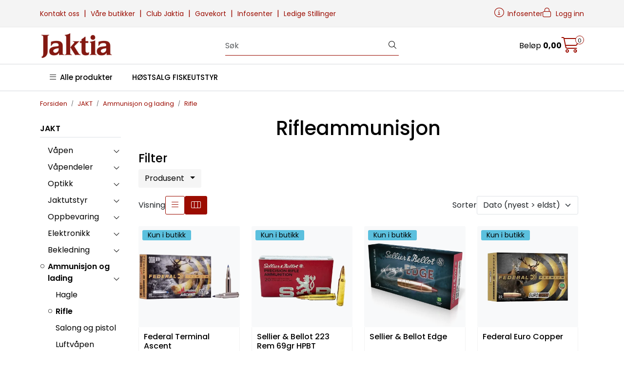

--- FILE ---
content_type: text/html; charset=UTF-8
request_url: https://www.jaktia.no/rifleammunisjon
body_size: 27322
content:
<!DOCTYPE html>
<html lang="nb" data-bs-theme="light">
<head>
             
<!-- START /modules/meta -->
<title>Rifleammunisjon | jaktia.no</title>
<meta name="generator" content="Gurusoft Ecommerce">
<meta name="viewport" content="width=device-width, initial-scale=1.0">
<meta http-equiv="content-type" content="text/html; charset=UTF-8">
<meta http-equiv="X-UA-Compatible" content="IE=edge">

<meta name="description" content="">

<meta name="robots" content="index,follow">

<link rel="canonical" href="https://www.jaktia.no/rifleammunisjon">

<meta name="google" content="notranslate">

<meta property="og:site_name" content="JAKTIA">
<meta property="og:url" content="https://www.jaktia.no/rifleammunisjon">
<meta property="og:title" content="Rifleammunisjon | jaktia.no">
<meta property="og:type" content="category">
<meta property="og:description" content="">
<meta property="og:image" content="/themes/images/blank.png">
<meta property="og:image:url" content="/themes/images/blank.png">
<meta property="og:image:secure_url" content="/themes/images/blank.png">

<!-- END /modules/meta -->

             
<!-- START /modules/includes-head -->

         
<!-- START /modules/components/favicon -->

<link rel="icon" type="image/png" href="https://res.cloudinary.com/jaktia-no/image/upload/w_64,h_64,c_limit,f_auto,q_auto/v1731572594/g_logo_favicon_1.png">
<link rel="apple-touch-icon" href="https://res.cloudinary.com/jaktia-no/image/upload/w_180,h_180,c_limit,f_auto,q_auto/v1731572594/g_logo_favicon_1.png">

<!-- END /modules/components/favicon -->



             
<!-- START /modules/components/includes-head-cookie-information -->

    <script id="CookieConsent" type="text/javascript" src="https://policy.app.cookieinformation.com/uc.js" data-culture="NB" data-gcm-version="2.0"></script>
    <script>window.addEventListener('CookieInformationConsentGiven',function(event){if(CookieInformation.getConsentGivenFor('cookie_cat_marketing')){window.dataLayer=window.dataLayer||[];(function(w,d,s,l,i){w[l]=w[l]||[];w[l].push({'gtm.start':new Date().getTime(),event:'gtm.js'});var f=d.getElementsByTagName(s)[0],j=d.createElement(s),dl=l!='dataLayer'?'&l='+l:'';j.async=true;j.src='//www.googletagmanager.com/gtm.js?id='+i+dl;f.parentNode.insertBefore(j,f);})(window,document,'script','dataLayer','GTM-P8SQCJF');(function(f,b,e,v,n,t,s){if(f.fbq)return;n=f.fbq=function(){n.callMethod?n.callMethod.apply(n,arguments):n.queue.push(arguments)};if(!f._fbq)f._fbq=n;n.push=n;n.loaded=!0;n.version='2.0';n.queue=[];t=b.createElement(e);t.async=!0;t.src=v;s=b.getElementsByTagName(e)[0];s.parentNode.insertBefore(t,s)})(window,document,'script','//connect.facebook.net/en_US/fbevents.js');fbq('init','420452442682458');fbq('track','PageView');fbq('consent','revoke');fbq('track','ViewContent',{content_name:'Rifleammunisjon'});}},false);</script>

<!-- END /modules/components/includes-head-cookie-information -->

<link href="/themes/stylesheet/fontawesome/css/A.fontawesome.min.css,qv=202512181605.pagespeed.cf.D8UCoWnw13.css" rel="stylesheet preload" as="style">
<link href="/themes/stylesheet/fontawesome/css/A.solid.min.css,qv=202512181605.pagespeed.cf.Cs5V7vkY69.css" rel="stylesheet preload" as="style">
<link href="/themes/stylesheet/fontawesome/css/A.light.min.css,qv=202512181605.pagespeed.cf.fTn3z4osB6.css" rel="stylesheet preload" as="style">
<link href="/themes/stylesheet/fontawesome/css/A.brands.min.css,qv=202512181605.pagespeed.cf.DwH4JASgjD.css" rel="stylesheet preload" as="style">
<link href="/themes/stylesheet/fontawesome/css/A.v5-font-face.min.css,qv=202512181605.pagespeed.cf.s8d3FpsWGt.css" rel="stylesheet preload" as="style">
<link href="/themes/stylesheet/A.owlCarousel,,_owl.carousel.min.css,,qv==202512181605+stylesheet.css,Mcc.vMMh4CZBOe.css.pagespeed.cf.jkM48Qg8fU.css" rel="stylesheet"/>





    <style></style>

<style>h1{text-align:center}</style>

<!-- END /modules/components/includes-head-cookie-information -->
             
<!-- START /modules/includes-head-custom -->

         
<!-- START /includes/javascript/helloretail-head -->

<script async src="https://helloretailcdn.com/helloretail.js"></script>
<script>(function(){var aws=document.createElement('script');aws.type='text/javascript';if(typeof(aws.async)!="undefined"){aws.async=true;}aws.src='https://d1pna5l3xsntoj.cloudfront.net/scripts/company/awAddGift.js#5D179553D6EEF4A19C9C4782228D7D5D';var s=document.getElementsByTagName('script')[0];s.parentNode.insertBefore(aws,s);})();function helloRetailAddProductToBasket(number){if(ADDWISH_PARTNER_NS){hrq.push(function(){ADDWISH_PARTNER_NS.api.cart.addProduct({productNumber:number});});}}hrq=window.hrq||[];let hrTrackPageView=false
hrTrackPageView=true
hrq.push(['init',{trackPageView:hrTrackPageView}]);let hrTrackingOptOut=true
if(CookieInformation.getConsentGivenFor("cookie_cat_marketing")){hrTrackingOptOut=false}hrq.push(["setTrackingOptOut",hrTrackingOptOut]);</script>

<!-- END /includes/javascript/helloretail-head -->

<!-- END /includes/javascript/helloretail-head -->

    </head>
<body><noscript><meta HTTP-EQUIV="refresh" content="0;url='https://www.jaktia.no/rifleammunisjon?PageSpeed=noscript'" /><style><!--table,div,span,font,p{display:none} --></style><div style="display:block">Please click <a href="https://www.jaktia.no/rifleammunisjon?PageSpeed=noscript">here</a> if you are not redirected within a few seconds.</div></noscript>
             
<!-- START /modules/components/skip-to-main-content -->

<a id="skip-main" class="btn btn-primary visually-hidden-focusable" href="#columns">Skip to main content</a>

<!-- END /modules/components/skip-to-main-content -->

                 <noscript><iframe src="https://www.googletagmanager.com/ns.html?id=GTM-P8SQCJF" height="0" width="0" style="display:none;visibility:hidden"></iframe></noscript>

    <main id="page">

        <!--[if lt IE 7]>
        <p class="chromeframe">You are using an <strong>outdated</strong> browser. Please <a href="http://browsehappy.com/">upgrade your browser</a> or <a href="http://www.google.com/chromeframe/?redirect=true">activate Google Chrome Frame</a> to improve your experience.</p>
        <![endif]-->

        
                 
<!-- START /modules/components/scroll-to-top -->

<div class="scrollToTop">
    <div id="back-text">
        <span>Til toppen</span>
    </div>

    <i class="fa-light fa-angle-up" aria-hidden="true"></i>
</div>

<!-- END /modules/components/scroll-to-top -->
                 
<!-- START /modules/components/top-menu-admin -->

<div data-ajax_target="top-admin-menu" data-entity-type="productCategory" data-entity-id="10181" data-edit=""></div>

<!-- END /modules/components/top-menu-admin -->
                 
<!-- START /modules/components/announcement-bar -->


<!-- END /modules/components/announcement-bar -->
                 
<!-- START /modules/components/top-menu -->

<div class="d-none d-lg-block top-menu-row">
    <div class="container">
        <div class="row align-items-center">
            <div class="col-7 col-xl-6">
                <div class="top-menu-row__link-menu">
                             
<!-- START /modules/components/top-links -->

    <a href="/kontakt-oss" target="_self">
                Kontakt oss
    </a>

    	    <span class="separator">|</span>
        <a href="/vare-butikker-1" target="_self">
                Våre butikker
    </a>

    	    <span class="separator">|</span>
        <a href="/club-jaktia" target="_self">
                Club Jaktia
    </a>

    	    <span class="separator">|</span>
        <a href="/gavekort" target="_self">
                Gavekort
    </a>

    	    <span class="separator">|</span>
        <a href="/infosenter" target="_self">
                Infosenter
    </a>

    	    <span class="separator">|</span>
        <a href="/ledige-stillinger-jaktia" target="_self">
                Ledige Stillinger
    </a>

    
<!-- END /modules/components/top-links -->
                </div>
            </div>

            <div class="col-5 col-xl-6">
                <div class="top-menu-row__icon-menu">
                             
<!-- START /modules/components/locale-button-desktop -->


<!-- END /modules/components/locale-button-desktop -->
                             
<!-- START /modules/components/info-button-desktop -->

    <div class="info-button-desktop">
                <a href="infosenter">
            <i class="fa-light fa-circle-info" aria-hidden="true"></i>
            <span class="d-none d-xl-inline-block">Infosenter</span>
        </a>
    </div>

<!-- END /modules/components/info-button-desktop -->
                             
<!-- START /modules/components/favorite-button-desktop -->


<!-- END /modules/components/favorite-button-desktop -->
                             
<!-- START /modules/components/user-button-desktop -->

<div class="user-button-desktop">
			<a href="login">
			<i class="fa-light fa-lock" aria-hidden="true"></i>
			<span class="d-none d-xl-inline-block">Logg inn</span>
		</a>
	</div>

<!-- END /modules/components/user-button-desktop -->
                </div>
            </div>
        </div>
    </div>
</div>

<!-- END /modules/components/user-button-desktop -->

                 
<!-- START /modules/header -->

<header id="header" class="sticky-top">
    <div id="sticky-desktop" class="d-none d-lg-block">
                 
<!-- START /modules/components/header-desktop -->

<div id="topbar">
    <div class="desktop d-none d-lg-block">
        <div class="container">
            <div class="row align-items-center">
                <div class="col-lg-4 col-xl-4">
                             
<!-- START /modules/components/header-desktop-logo -->

<div id="logo-theme">
    <a class="d-flex" href="/"><img src="https://res.cloudinary.com/jaktia-no/image/upload/f_auto,q_auto/v1722507923/g_logo_default_1" class="img-fluid" alt="JAKTIA" height="55" itemprop="logo"></a>
</div>

<!-- END /modules/components/header-desktop-logo -->
                </div>

                <div class="col-lg-5 col-xl-4">
                             
<!-- START /modules/components/header-desktop-search -->

<div class="search-bar" itemscope itemtype="http://schema.org/WebSite">
    <meta itemprop="url" content="https://www.jaktia.no">

                 
<!-- START /modules/components/helloretail-search-form -->

<form itemprop="potentialAction" itemscope itemtype="http://schema.org/SearchAction">
    <meta itemprop="target" content="https://www.jaktia.no/search?action=search&q={q}">

    <div class="input-group">
        <input type="text" name="q" placeholder="Søk" class="aw-search-input suggest form-control" aria-label="Søk" required itemprop="query-input" autocomplete="off" data-action="incremental-search" data-content-target="incremental-search-desktop">
        <button class="btn button-search" type="submit" aria-label="Søk">
            <i class="fa-light fa-magnifying-glass" aria-hidden="true"></i>
            <i class="fa-light fa-spinner-third fa-spin" hidden aria-hidden="true"></i>
        </button>
    </div>
</form>

<!-- END /modules/components/helloretail-search-form -->
    
    <div class="incremental-search-content desktop" data-content="incremental-search-desktop"></div>
</div>

<!-- END /modules/components/helloretail-search-form -->
                </div>

                <div class="col-lg-3 col-xl-4">
                    <div class="basket-button-desktop">
                                 
<!-- START /modules/components/basket-button-desktop -->

<div class="large-cart">
    <div class="large-cart__price">
        Beløp
        <span class="large-cart__price-amount" data-ajax_target="basket-amount"></span>
    </div>
    <div class="large-cart__icon">
        <div class="large-cart__amount" data-ajax_target="basket-size"></div>
        <a href="basket" title="Gå til handlevogn">
            <i class="fa-light fa-cart-shopping" aria-hidden="true"></i>
        </a>
    </div>
</div>

<!-- END /modules/components/basket-button-desktop -->
                    </div>
                </div>
            </div>
        </div>
    </div>
</div>

<nav id="desktop_menu" class="navbar navbar-expand-lg">
             
<!-- START /modules/components/category-menu-desktop -->




<div class="container">
	<div class="navbar-nav collapse navbar-collapse flex-wrap">
		<ul class="nav navbar-nav" id="topMenu">
			<li class="nav-item no-childeren dropdown">
				<button id="toggleContextualMenuClick" class="btn dropdown-toggle nav-link toggleContextualMenu"><i class="fa-light fa-bars"></i>&nbsp;&nbsp;Alle produkter</button>
			</li>

			         
<!-- START /modules/components/contextual-extra-category-menu -->




                                            
        
            <li class="nav-item no-childeren extra-category-menu" data-category_id="10759">
                <a class="dropdown-toggle nav-link" href="fiske-salg">
                                            HØSTSALG FISKEUTSTYR
                                    </a>
            </li>
            
<!-- END /modules/components/contextual-extra-category-menu -->
		</ul>

		<div id="contextual-menu__level-wrapper" data-open-menu-event="click" data-fill-menus-event="fill">
			<ul class="contextual-menu__level level-1">
				
					<li class="contextual-menu__cell ">
						<div class="contextual-menu__cell-sub">
							<a class="contextual-menu__href" href="jakt">
																	<img src="https://res.cloudinary.com/jaktia-no/image/upload/w_24,h_24,c_limit,f_auto,q_auto/v1599655756/g_10011_icon_1" class="contextual-menu__icon" alt="JAKT" aria-hidden="true">
								
								<span class="contextual-menu__title">JAKT</span>
							</a>

															<a class="contextual-menu__href-next" data-category-id="10011" data-category-level="1"><i class="fa-light fa-chevron-right"></i></a>
													</div>

													<ul class="contextual-menu__level level-2 parent-category-id_10011">
																
									<li class="contextual-menu__cell ">
										<div class="contextual-menu__cell-sub">
											<a class="contextual-menu__href" href="vapen">
												<span class="contextual-menu__title">Våpen</span>
											</a>

																							<a class="contextual-menu__href-next" data-category-id="10064" data-category-level="2"><i class="fa-light fa-chevron-right"></i></a>
																					</div>

																					<ul class="contextual-menu__level level-3 parent-category-id_10064">
																								
													<li class="contextual-menu__cell no-children">
														<div class="contextual-menu__cell-sub">
															<a class="contextual-menu__href" href="hagle">
																<span class="contextual-menu__title">Hagler</span>
															</a>

																													</div>

																											</li>
												
													<li class="contextual-menu__cell no-children">
														<div class="contextual-menu__cell-sub">
															<a class="contextual-menu__href" href="rifle">
																<span class="contextual-menu__title">Rifler</span>
															</a>

																													</div>

																											</li>
												
													<li class="contextual-menu__cell no-children">
														<div class="contextual-menu__cell-sub">
															<a class="contextual-menu__href" href="riflepakke">
																<span class="contextual-menu__title">Riflepakker</span>
															</a>

																													</div>

																											</li>
												
													<li class="contextual-menu__cell no-children">
														<div class="contextual-menu__cell-sub">
															<a class="contextual-menu__href" href="kombi-og-drilling">
																<span class="contextual-menu__title">Kombi og drilling</span>
															</a>

																													</div>

																											</li>
												
													<li class="contextual-menu__cell no-children">
														<div class="contextual-menu__cell-sub">
															<a class="contextual-menu__href" href="luftvapen">
																<span class="contextual-menu__title">Luftvåpen</span>
															</a>

																													</div>

																											</li>
												
													<li class="contextual-menu__cell no-children">
														<div class="contextual-menu__cell-sub">
															<a class="contextual-menu__href" href="luftvapenpakke">
																<span class="contextual-menu__title">Luftvåpenpakker</span>
															</a>

																													</div>

																											</li>
												
													<li class="contextual-menu__cell no-children">
														<div class="contextual-menu__cell-sub">
															<a class="contextual-menu__href" href="vapenpleie">
																<span class="contextual-menu__title">Våpenpleie</span>
															</a>

																													</div>

																											</li>
																							</ul>
																			</li>
								
									<li class="contextual-menu__cell ">
										<div class="contextual-menu__cell-sub">
											<a class="contextual-menu__href" href="vapendeler">
												<span class="contextual-menu__title">Våpendeler</span>
											</a>

																							<a class="contextual-menu__href-next" data-category-id="10065" data-category-level="2"><i class="fa-light fa-chevron-right"></i></a>
																					</div>

																					<ul class="contextual-menu__level level-3 parent-category-id_10065">
																								
													<li class="contextual-menu__cell no-children">
														<div class="contextual-menu__cell-sub">
															<a class="contextual-menu__href" href="lyddemper">
																<span class="contextual-menu__title">Lyd- og rekyldempere</span>
															</a>

																													</div>

																											</li>
												
													<li class="contextual-menu__cell no-children">
														<div class="contextual-menu__cell-sub">
															<a class="contextual-menu__href" href="choke">
																<span class="contextual-menu__title">Choker</span>
															</a>

																													</div>

																											</li>
												
													<li class="contextual-menu__cell no-children">
														<div class="contextual-menu__cell-sub">
															<a class="contextual-menu__href" href="stokk">
																<span class="contextual-menu__title">Stokker, grep og fortre</span>
															</a>

																													</div>

																											</li>
												
													<li class="contextual-menu__cell no-children">
														<div class="contextual-menu__cell-sub">
															<a class="contextual-menu__href" href="magasin">
																<span class="contextual-menu__title">Magasiner</span>
															</a>

																													</div>

																											</li>
												
													<li class="contextual-menu__cell no-children">
														<div class="contextual-menu__cell-sub">
															<a class="contextual-menu__href" href="montasjer">
																<span class="contextual-menu__title">Montasjer</span>
															</a>

																													</div>

																											</li>
												
													<li class="contextual-menu__cell no-children">
														<div class="contextual-menu__cell-sub">
															<a class="contextual-menu__href" href="andre-vapendeler">
																<span class="contextual-menu__title">Andre våpendeler</span>
															</a>

																													</div>

																											</li>
												
													<li class="contextual-menu__cell no-children">
														<div class="contextual-menu__cell-sub">
															<a class="contextual-menu__href" href="kolbekappe">
																<span class="contextual-menu__title">Kolber, kolbekapper og forhøyere</span>
															</a>

																													</div>

																											</li>
												
													<li class="contextual-menu__cell no-children">
														<div class="contextual-menu__cell-sub">
															<a class="contextual-menu__href" href="tilbehor-luftvapen">
																<span class="contextual-menu__title">Deler og tilbehør luftvåpen</span>
															</a>

																													</div>

																											</li>
												
													<li class="contextual-menu__cell no-children">
														<div class="contextual-menu__cell-sub">
															<a class="contextual-menu__href" href="siktemiddel">
																<span class="contextual-menu__title">Siktemidler</span>
															</a>

																													</div>

																											</li>
																							</ul>
																			</li>
								
									<li class="contextual-menu__cell ">
										<div class="contextual-menu__cell-sub">
											<a class="contextual-menu__href" href="optikk">
												<span class="contextual-menu__title">Optikk</span>
											</a>

																							<a class="contextual-menu__href-next" data-category-id="10066" data-category-level="2"><i class="fa-light fa-chevron-right"></i></a>
																					</div>

																					<ul class="contextual-menu__level level-3 parent-category-id_10066">
																								
													<li class="contextual-menu__cell no-children">
														<div class="contextual-menu__cell-sub">
															<a class="contextual-menu__href" href="kikkertsikter">
																<span class="contextual-menu__title">Kikkertsikter</span>
															</a>

																													</div>

																											</li>
												
													<li class="contextual-menu__cell no-children">
														<div class="contextual-menu__cell-sub">
															<a class="contextual-menu__href" href="handkikkert">
																<span class="contextual-menu__title">Håndkikkerter</span>
															</a>

																													</div>

																											</li>
												
													<li class="contextual-menu__cell no-children">
														<div class="contextual-menu__cell-sub">
															<a class="contextual-menu__href" href="nattkikkert">
																<span class="contextual-menu__title">Nattkikkerter og termisk</span>
															</a>

																													</div>

																											</li>
												
													<li class="contextual-menu__cell no-children">
														<div class="contextual-menu__cell-sub">
															<a class="contextual-menu__href" href="stativkikkert">
																<span class="contextual-menu__title">Stativkikkerter / Spottere</span>
															</a>

																													</div>

																											</li>
												
													<li class="contextual-menu__cell no-children">
														<div class="contextual-menu__cell-sub">
															<a class="contextual-menu__href" href="avstandsmalere">
																<span class="contextual-menu__title">Avstandsmålere</span>
															</a>

																													</div>

																											</li>
												
													<li class="contextual-menu__cell no-children">
														<div class="contextual-menu__cell-sub">
															<a class="contextual-menu__href" href="rodpunktsikter">
																<span class="contextual-menu__title">Rødpunktsikter</span>
															</a>

																													</div>

																											</li>
												
													<li class="contextual-menu__cell no-children">
														<div class="contextual-menu__cell-sub">
															<a class="contextual-menu__href" href="tilbehor-optikk">
																<span class="contextual-menu__title">Tilbehør optikk</span>
															</a>

																													</div>

																											</li>
																							</ul>
																			</li>
								
									<li class="contextual-menu__cell ">
										<div class="contextual-menu__cell-sub">
											<a class="contextual-menu__href" href="jaktutstyr">
												<span class="contextual-menu__title">Jaktutstyr</span>
											</a>

																							<a class="contextual-menu__href-next" data-category-id="10069" data-category-level="2"><i class="fa-light fa-chevron-right"></i></a>
																					</div>

																					<ul class="contextual-menu__level level-3 parent-category-id_10069">
																								
													<li class="contextual-menu__cell no-children">
														<div class="contextual-menu__cell-sub">
															<a class="contextual-menu__href" href="viltkamera">
																<span class="contextual-menu__title">Viltkamera og åtevarslere</span>
															</a>

																													</div>

																											</li>
												
													<li class="contextual-menu__cell no-children">
														<div class="contextual-menu__cell-sub">
															<a class="contextual-menu__href" href="jaktradio">
																<span class="contextual-menu__title">Jaktradio og tilbehør</span>
															</a>

																													</div>

																											</li>
												
													<li class="contextual-menu__cell no-children">
														<div class="contextual-menu__cell-sub">
															<a class="contextual-menu__href" href="jaktsekk">
																<span class="contextual-menu__title">Jaktsekker</span>
															</a>

																													</div>

																											</li>
												
													<li class="contextual-menu__cell no-children">
														<div class="contextual-menu__cell-sub">
															<a class="contextual-menu__href" href="lokkefloyte">
																<span class="contextual-menu__title">Lokkefløyte</span>
															</a>

																													</div>

																											</li>
												
													<li class="contextual-menu__cell no-children">
														<div class="contextual-menu__cell-sub">
															<a class="contextual-menu__href" href="lokkefugl">
																<span class="contextual-menu__title">Lokkefugler</span>
															</a>

																													</div>

																											</li>
												
													<li class="contextual-menu__cell no-children">
														<div class="contextual-menu__cell-sub">
															<a class="contextual-menu__href" href="vapenstotte">
																<span class="contextual-menu__title">Skytestøtte</span>
															</a>

																													</div>

																											</li>
												
													<li class="contextual-menu__cell no-children">
														<div class="contextual-menu__cell-sub">
															<a class="contextual-menu__href" href="viltsekk">
																<span class="contextual-menu__title">Viltsekker & nett</span>
															</a>

																													</div>

																											</li>
												
													<li class="contextual-menu__cell no-children">
														<div class="contextual-menu__cell-sub">
															<a class="contextual-menu__href" href="viltdrag">
																<span class="contextual-menu__title">Viltdrag og transport</span>
															</a>

																													</div>

																											</li>
												
													<li class="contextual-menu__cell no-children">
														<div class="contextual-menu__cell-sub">
															<a class="contextual-menu__href" href="jaktkniv">
																<span class="contextual-menu__title">Jaktkniver og verktøy</span>
															</a>

																													</div>

																											</li>
												
													<li class="contextual-menu__cell no-children">
														<div class="contextual-menu__cell-sub">
															<a class="contextual-menu__href" href="knivsliper">
																<span class="contextual-menu__title">Knivslipere og tilbehør</span>
															</a>

																													</div>

																											</li>
												
													<li class="contextual-menu__cell no-children">
														<div class="contextual-menu__cell-sub">
															<a class="contextual-menu__href" href="jakttarn">
																<span class="contextual-menu__title">Jakttårn & Stiger</span>
															</a>

																													</div>

																											</li>
												
													<li class="contextual-menu__cell no-children">
														<div class="contextual-menu__cell-sub">
															<a class="contextual-menu__href" href="kamuflasje">
																<span class="contextual-menu__title">Kamuflasje</span>
															</a>

																													</div>

																											</li>
												
													<li class="contextual-menu__cell no-children">
														<div class="contextual-menu__cell-sub">
															<a class="contextual-menu__href" href="fjellduk-til-jakt">
																<span class="contextual-menu__title">Fjellduk</span>
															</a>

																													</div>

																											</li>
												
													<li class="contextual-menu__cell no-children">
														<div class="contextual-menu__cell-sub">
															<a class="contextual-menu__href" href="slakt-og-viltbehandling">
																<span class="contextual-menu__title">Slakt og viltbehandling</span>
															</a>

																													</div>

																											</li>
												
													<li class="contextual-menu__cell no-children">
														<div class="contextual-menu__cell-sub">
															<a class="contextual-menu__href" href="diverse-jaktutstyr">
																<span class="contextual-menu__title">Diverse jaktutstyr</span>
															</a>

																													</div>

																											</li>
																							</ul>
																			</li>
								
									<li class="contextual-menu__cell ">
										<div class="contextual-menu__cell-sub">
											<a class="contextual-menu__href" href="oppbevaring-jakt">
												<span class="contextual-menu__title">Oppbevaring</span>
											</a>

																							<a class="contextual-menu__href-next" data-category-id="10070" data-category-level="2"><i class="fa-light fa-chevron-right"></i></a>
																					</div>

																					<ul class="contextual-menu__level level-3 parent-category-id_10070">
																								
													<li class="contextual-menu__cell no-children">
														<div class="contextual-menu__cell-sub">
															<a class="contextual-menu__href" href="vapenkoffert">
																<span class="contextual-menu__title">Våpenkofferter</span>
															</a>

																													</div>

																											</li>
												
													<li class="contextual-menu__cell no-children">
														<div class="contextual-menu__cell-sub">
															<a class="contextual-menu__href" href="vapenfutteral">
																<span class="contextual-menu__title">Våpenfutteraler</span>
															</a>

																													</div>

																											</li>
												
													<li class="contextual-menu__cell no-children">
														<div class="contextual-menu__cell-sub">
															<a class="contextual-menu__href" href="vapenskap">
																<span class="contextual-menu__title">Våpenskap</span>
															</a>

																													</div>

																											</li>
												
													<li class="contextual-menu__cell no-children">
														<div class="contextual-menu__cell-sub">
															<a class="contextual-menu__href" href="vapenoppheng">
																<span class="contextual-menu__title">Våpenoppheng og stativ</span>
															</a>

																													</div>

																											</li>
												
													<li class="contextual-menu__cell no-children">
														<div class="contextual-menu__cell-sub">
															<a class="contextual-menu__href" href="jaktbagg">
																<span class="contextual-menu__title">Jaktbagger</span>
															</a>

																													</div>

																											</li>
												
													<li class="contextual-menu__cell no-children">
														<div class="contextual-menu__cell-sub">
															<a class="contextual-menu__href" href="ammunisjonsoppbevaring">
																<span class="contextual-menu__title">Ammunisjonsoppbevaring</span>
															</a>

																													</div>

																											</li>
												
													<li class="contextual-menu__cell no-children">
														<div class="contextual-menu__cell-sub">
															<a class="contextual-menu__href" href="jaktsekk">
																<span class="contextual-menu__title">Jaktsekker</span>
															</a>

																													</div>

																											</li>
												
													<li class="contextual-menu__cell no-children">
														<div class="contextual-menu__cell-sub">
															<a class="contextual-menu__href" href="generell-oppbevaring">
																<span class="contextual-menu__title">Annen Oppbevaring</span>
															</a>

																													</div>

																											</li>
																							</ul>
																			</li>
								
									<li class="contextual-menu__cell ">
										<div class="contextual-menu__cell-sub">
											<a class="contextual-menu__href" href="jaktelektronikk">
												<span class="contextual-menu__title">Elektronikk</span>
											</a>

																							<a class="contextual-menu__href-next" data-category-id="10071" data-category-level="2"><i class="fa-light fa-chevron-right"></i></a>
																					</div>

																					<ul class="contextual-menu__level level-3 parent-category-id_10071">
																								
													<li class="contextual-menu__cell no-children">
														<div class="contextual-menu__cell-sub">
															<a class="contextual-menu__href" href="jaktradio">
																<span class="contextual-menu__title">Jaktradio og tilbehør</span>
															</a>

																													</div>

																											</li>
												
													<li class="contextual-menu__cell no-children">
														<div class="contextual-menu__cell-sub">
															<a class="contextual-menu__href" href="gps">
																<span class="contextual-menu__title">Gps og tilbehør</span>
															</a>

																													</div>

																											</li>
												
													<li class="contextual-menu__cell no-children">
														<div class="contextual-menu__cell-sub">
															<a class="contextual-menu__href" href="hundepeiler">
																<span class="contextual-menu__title">Hundepeilere</span>
															</a>

																													</div>

																											</li>
												
													<li class="contextual-menu__cell no-children">
														<div class="contextual-menu__cell-sub">
															<a class="contextual-menu__href" href="viltkamera">
																<span class="contextual-menu__title">Viltkamera og åtevarslere</span>
															</a>

																													</div>

																											</li>
												
													<li class="contextual-menu__cell no-children">
														<div class="contextual-menu__cell-sub">
															<a class="contextual-menu__href" href="nattkikkert">
																<span class="contextual-menu__title">Nattkikkerter og termisk</span>
															</a>

																													</div>

																											</li>
												
													<li class="contextual-menu__cell no-children">
														<div class="contextual-menu__cell-sub">
															<a class="contextual-menu__href" href="avstandsmalere">
																<span class="contextual-menu__title">Avstandsmålere</span>
															</a>

																													</div>

																											</li>
												
													<li class="contextual-menu__cell no-children">
														<div class="contextual-menu__cell-sub">
															<a class="contextual-menu__href" href="viltbehandling">
																<span class="contextual-menu__title">Viltbehandling</span>
															</a>

																													</div>

																											</li>
												
													<li class="contextual-menu__cell no-children">
														<div class="contextual-menu__cell-sub">
															<a class="contextual-menu__href" href="sportskamera">
																<span class="contextual-menu__title">Sportskamera</span>
															</a>

																													</div>

																											</li>
												
													<li class="contextual-menu__cell no-children">
														<div class="contextual-menu__cell-sub">
															<a class="contextual-menu__href" href="hodelykt">
																<span class="contextual-menu__title">Hodelykter og lommelykter</span>
															</a>

																													</div>

																											</li>
												
													<li class="contextual-menu__cell no-children">
														<div class="contextual-menu__cell-sub">
															<a class="contextual-menu__href" href="batteri">
																<span class="contextual-menu__title">Batteri og Powerbank</span>
															</a>

																													</div>

																											</li>
												
													<li class="contextual-menu__cell no-children">
														<div class="contextual-menu__cell-sub">
															<a class="contextual-menu__href" href="kronograf">
																<span class="contextual-menu__title">Kronografer & Ballistikkberegnere</span>
															</a>

																													</div>

																											</li>
												
													<li class="contextual-menu__cell no-children">
														<div class="contextual-menu__cell-sub">
															<a class="contextual-menu__href" href="tilbehor-jaktelektronikk">
																<span class="contextual-menu__title">Tilbehør Jaktelektronikk</span>
															</a>

																													</div>

																											</li>
																							</ul>
																			</li>
								
									<li class="contextual-menu__cell ">
										<div class="contextual-menu__cell-sub">
											<a class="contextual-menu__href" href="jaktbekledning">
												<span class="contextual-menu__title">Bekledning</span>
											</a>

																							<a class="contextual-menu__href-next" data-category-id="10073" data-category-level="2"><i class="fa-light fa-chevron-right"></i></a>
																					</div>

																					<ul class="contextual-menu__level level-3 parent-category-id_10073">
																								
													<li class="contextual-menu__cell no-children">
														<div class="contextual-menu__cell-sub">
															<a class="contextual-menu__href" href="jaktjakke">
																<span class="contextual-menu__title">Jakker</span>
															</a>

																													</div>

																											</li>
												
													<li class="contextual-menu__cell no-children">
														<div class="contextual-menu__cell-sub">
															<a class="contextual-menu__href" href="jaktbukse">
																<span class="contextual-menu__title">Bukser</span>
															</a>

																													</div>

																											</li>
												
													<li class="contextual-menu__cell no-children">
														<div class="contextual-menu__cell-sub">
															<a class="contextual-menu__href" href="jaktdress">
																<span class="contextual-menu__title">Jaktdresser</span>
															</a>

																													</div>

																											</li>
												
													<li class="contextual-menu__cell no-children">
														<div class="contextual-menu__cell-sub">
															<a class="contextual-menu__href" href="jaktstovel">
																<span class="contextual-menu__title">Jaktstøvler</span>
															</a>

																													</div>

																											</li>
												
													<li class="contextual-menu__cell no-children">
														<div class="contextual-menu__cell-sub">
															<a class="contextual-menu__href" href="jaktcaps">
																<span class="contextual-menu__title">Hodeplagg</span>
															</a>

																													</div>

																											</li>
												
													<li class="contextual-menu__cell no-children">
														<div class="contextual-menu__cell-sub">
															<a class="contextual-menu__href" href="jakthansker">
																<span class="contextual-menu__title">Hansker</span>
															</a>

																													</div>

																											</li>
												
													<li class="contextual-menu__cell no-children">
														<div class="contextual-menu__cell-sub">
															<a class="contextual-menu__href" href="jaktundertoy">
																<span class="contextual-menu__title">Undertøy</span>
															</a>

																													</div>

																											</li>
												
													<li class="contextual-menu__cell no-children">
														<div class="contextual-menu__cell-sub">
															<a class="contextual-menu__href" href="jaktgenser">
																<span class="contextual-menu__title">Gensere</span>
															</a>

																													</div>

																											</li>
												
													<li class="contextual-menu__cell no-children">
														<div class="contextual-menu__cell-sub">
															<a class="contextual-menu__href" href="jaktskjorte">
																<span class="contextual-menu__title">Skorter og t-skjorter</span>
															</a>

																													</div>

																											</li>
												
													<li class="contextual-menu__cell no-children">
														<div class="contextual-menu__cell-sub">
															<a class="contextual-menu__href" href="jaktvest">
																<span class="contextual-menu__title">Vest og skytevest</span>
															</a>

																													</div>

																											</li>
												
													<li class="contextual-menu__cell no-children">
														<div class="contextual-menu__cell-sub">
															<a class="contextual-menu__href" href="varme-bekledning">
																<span class="contextual-menu__title">Varmebekledning</span>
															</a>

																													</div>

																											</li>
												
													<li class="contextual-menu__cell no-children">
														<div class="contextual-menu__cell-sub">
															<a class="contextual-menu__href" href="tilbehor-jaktbekledning">
																<span class="contextual-menu__title">Tilbehør jaktbekledning</span>
															</a>

																													</div>

																											</li>
																							</ul>
																			</li>
								
									<li class="contextual-menu__cell ">
										<div class="contextual-menu__cell-sub">
											<a class="contextual-menu__href" href="ammunisjon">
												<span class="contextual-menu__title">Ammunisjon og lading</span>
											</a>

																							<a class="contextual-menu__href-next" data-category-id="10074" data-category-level="2"><i class="fa-light fa-chevron-right"></i></a>
																					</div>

																					<ul class="contextual-menu__level level-3 parent-category-id_10074">
																								
													<li class="contextual-menu__cell no-children">
														<div class="contextual-menu__cell-sub">
															<a class="contextual-menu__href" href="hagleammunisjon">
																<span class="contextual-menu__title">Hagle</span>
															</a>

																													</div>

																											</li>
												
													<li class="contextual-menu__cell no-children">
														<div class="contextual-menu__cell-sub">
															<a class="contextual-menu__href" href="rifleammunisjon">
																<span class="contextual-menu__title">Rifle</span>
															</a>

																													</div>

																											</li>
												
													<li class="contextual-menu__cell no-children">
														<div class="contextual-menu__cell-sub">
															<a class="contextual-menu__href" href="salongrifle-ammunisjon-1">
																<span class="contextual-menu__title">Salong og pistol</span>
															</a>

																													</div>

																											</li>
												
													<li class="contextual-menu__cell no-children">
														<div class="contextual-menu__cell-sub">
															<a class="contextual-menu__href" href="luftammunisjon">
																<span class="contextual-menu__title">Luftvåpen</span>
															</a>

																													</div>

																											</li>
												
													<li class="contextual-menu__cell no-children">
														<div class="contextual-menu__cell-sub">
															<a class="contextual-menu__href" href="krutt">
																<span class="contextual-menu__title">Krutt</span>
															</a>

																													</div>

																											</li>
												
													<li class="contextual-menu__cell no-children">
														<div class="contextual-menu__cell-sub">
															<a class="contextual-menu__href" href="ladeutstyr">
																<span class="contextual-menu__title">Ladeutstyr</span>
															</a>

																													</div>

																											</li>
												
													<li class="contextual-menu__cell no-children">
														<div class="contextual-menu__cell-sub">
															<a class="contextual-menu__href" href="kuler">
																<span class="contextual-menu__title">Kuler</span>
															</a>

																													</div>

																											</li>
												
													<li class="contextual-menu__cell no-children">
														<div class="contextual-menu__cell-sub">
															<a class="contextual-menu__href" href="hylser">
																<span class="contextual-menu__title">Hylser</span>
															</a>

																													</div>

																											</li>
												
													<li class="contextual-menu__cell no-children">
														<div class="contextual-menu__cell-sub">
															<a class="contextual-menu__href" href="ammunisjonsoppbevaring">
																<span class="contextual-menu__title">Ammunisjonsoppbevaring</span>
															</a>

																													</div>

																											</li>
																							</ul>
																			</li>
								
									<li class="contextual-menu__cell ">
										<div class="contextual-menu__cell-sub">
											<a class="contextual-menu__href" href="skytetilbehor">
												<span class="contextual-menu__title">Skytetilbehør</span>
											</a>

																							<a class="contextual-menu__href-next" data-category-id="10067" data-category-level="2"><i class="fa-light fa-chevron-right"></i></a>
																					</div>

																					<ul class="contextual-menu__level level-3 parent-category-id_10067">
																								
													<li class="contextual-menu__cell no-children">
														<div class="contextual-menu__cell-sub">
															<a class="contextual-menu__href" href="kulefanger">
																<span class="contextual-menu__title">Kulefangere</span>
															</a>

																													</div>

																											</li>
												
													<li class="contextual-menu__cell no-children">
														<div class="contextual-menu__cell-sub">
															<a class="contextual-menu__href" href="horselvern">
																<span class="contextual-menu__title">Hørselvern</span>
															</a>

																													</div>

																											</li>
												
													<li class="contextual-menu__cell no-children">
														<div class="contextual-menu__cell-sub">
															<a class="contextual-menu__href" href="vapenstotte">
																<span class="contextual-menu__title">Skytestøtte</span>
															</a>

																													</div>

																											</li>
												
													<li class="contextual-menu__cell no-children">
														<div class="contextual-menu__cell-sub">
															<a class="contextual-menu__href" href="patronbelte">
																<span class="contextual-menu__title">Patronbelter</span>
															</a>

																													</div>

																											</li>
												
													<li class="contextual-menu__cell no-children">
														<div class="contextual-menu__cell-sub">
															<a class="contextual-menu__href" href="vapenreim">
																<span class="contextual-menu__title">Våpenrem</span>
															</a>

																													</div>

																											</li>
												
													<li class="contextual-menu__cell no-children">
														<div class="contextual-menu__cell-sub">
															<a class="contextual-menu__href" href="skytebrille">
																<span class="contextual-menu__title">Skytebriller</span>
															</a>

																													</div>

																											</li>
												
													<li class="contextual-menu__cell no-children">
														<div class="contextual-menu__cell-sub">
															<a class="contextual-menu__href" href="leirduekaster">
																<span class="contextual-menu__title">Leirduekastere</span>
															</a>

																													</div>

																											</li>
												
													<li class="contextual-menu__cell no-children">
														<div class="contextual-menu__cell-sub">
															<a class="contextual-menu__href" href="skytevest">
																<span class="contextual-menu__title">Skytevester</span>
															</a>

																													</div>

																											</li>
												
													<li class="contextual-menu__cell no-children">
														<div class="contextual-menu__cell-sub">
															<a class="contextual-menu__href" href="skyteskiver">
																<span class="contextual-menu__title">Skyteskiver</span>
															</a>

																													</div>

																											</li>
												
													<li class="contextual-menu__cell no-children">
														<div class="contextual-menu__cell-sub">
															<a class="contextual-menu__href" href="selvanviser">
																<span class="contextual-menu__title">Selvanvisere</span>
															</a>

																													</div>

																											</li>
												
													<li class="contextual-menu__cell no-children">
														<div class="contextual-menu__cell-sub">
															<a class="contextual-menu__href" href="skytehanske">
																<span class="contextual-menu__title">Skytehansker</span>
															</a>

																													</div>

																											</li>
												
													<li class="contextual-menu__cell no-children">
														<div class="contextual-menu__cell-sub">
															<a class="contextual-menu__href" href="leirdue">
																<span class="contextual-menu__title">Leirduer</span>
															</a>

																													</div>

																											</li>
												
													<li class="contextual-menu__cell no-children">
														<div class="contextual-menu__cell-sub">
															<a class="contextual-menu__href" href="kronograf">
																<span class="contextual-menu__title">Kronografer & Ballistikkberegnere</span>
															</a>

																													</div>

																											</li>
												
													<li class="contextual-menu__cell no-children">
														<div class="contextual-menu__cell-sub">
															<a class="contextual-menu__href" href="diverse-skytetilbehor">
																<span class="contextual-menu__title">Diverse skytetilbehør</span>
															</a>

																													</div>

																											</li>
																							</ul>
																			</li>
								
									<li class="contextual-menu__cell ">
										<div class="contextual-menu__cell-sub">
											<a class="contextual-menu__href" href="merkevarer-jakt">
												<span class="contextual-menu__title">Utvalgte merkevarer</span>
											</a>

																							<a class="contextual-menu__href-next" data-category-id="10809" data-category-level="2"><i class="fa-light fa-chevron-right"></i></a>
																					</div>

																					<ul class="contextual-menu__level level-3 parent-category-id_10809">
																								
													<li class="contextual-menu__cell no-children">
														<div class="contextual-menu__cell-sub">
															<a class="contextual-menu__href" href="swarovski">
																<span class="contextual-menu__title">Swarovski</span>
															</a>

																													</div>

																											</li>
												
													<li class="contextual-menu__cell no-children">
														<div class="contextual-menu__cell-sub">
															<a class="contextual-menu__href" href="zeiss">
																<span class="contextual-menu__title">Zeiss</span>
															</a>

																													</div>

																											</li>
												
													<li class="contextual-menu__cell no-children">
														<div class="contextual-menu__cell-sub">
															<a class="contextual-menu__href" href="sako">
																<span class="contextual-menu__title">Sako</span>
															</a>

																													</div>

																											</li>
												
													<li class="contextual-menu__cell no-children">
														<div class="contextual-menu__cell-sub">
															<a class="contextual-menu__href" href="gamo">
																<span class="contextual-menu__title">Gamo</span>
															</a>

																													</div>

																											</li>
												
													<li class="contextual-menu__cell no-children">
														<div class="contextual-menu__cell-sub">
															<a class="contextual-menu__href" href="tikka">
																<span class="contextual-menu__title">Tikka</span>
															</a>

																													</div>

																											</li>
												
													<li class="contextual-menu__cell no-children">
														<div class="contextual-menu__cell-sub">
															<a class="contextual-menu__href" href="ata-arms">
																<span class="contextual-menu__title">ATA Arms</span>
															</a>

																													</div>

																											</li>
												
													<li class="contextual-menu__cell no-children">
														<div class="contextual-menu__cell-sub">
															<a class="contextual-menu__href" href="beretta">
																<span class="contextual-menu__title">Beretta</span>
															</a>

																													</div>

																											</li>
												
													<li class="contextual-menu__cell no-children">
														<div class="contextual-menu__cell-sub">
															<a class="contextual-menu__href" href="aimpoint">
																<span class="contextual-menu__title">Aimpoint</span>
															</a>

																													</div>

																											</li>
												
													<li class="contextual-menu__cell no-children">
														<div class="contextual-menu__cell-sub">
															<a class="contextual-menu__href" href="browning">
																<span class="contextual-menu__title">Browning</span>
															</a>

																													</div>

																											</li>
												
													<li class="contextual-menu__cell no-children">
														<div class="contextual-menu__cell-sub">
															<a class="contextual-menu__href" href="pulsar">
																<span class="contextual-menu__title">Pulsar</span>
															</a>

																													</div>

																											</li>
												
													<li class="contextual-menu__cell no-children">
														<div class="contextual-menu__cell-sub">
															<a class="contextual-menu__href" href="harkila">
																<span class="contextual-menu__title">Härkila</span>
															</a>

																													</div>

																											</li>
												
													<li class="contextual-menu__cell no-children">
														<div class="contextual-menu__cell-sub">
															<a class="contextual-menu__href" href="franchi">
																<span class="contextual-menu__title">Franchi</span>
															</a>

																													</div>

																											</li>
												
													<li class="contextual-menu__cell no-children">
														<div class="contextual-menu__cell-sub">
															<a class="contextual-menu__href" href="sellier-og-bellot">
																<span class="contextual-menu__title">Sellier og Bellot</span>
															</a>

																													</div>

																											</li>
												
													<li class="contextual-menu__cell no-children">
														<div class="contextual-menu__cell-sub">
															<a class="contextual-menu__href" href="federal">
																<span class="contextual-menu__title">Federal ammunition</span>
															</a>

																													</div>

																											</li>
												
													<li class="contextual-menu__cell no-children">
														<div class="contextual-menu__cell-sub">
															<a class="contextual-menu__href" href="zodiac">
																<span class="contextual-menu__title">Zodiac</span>
															</a>

																													</div>

																											</li>
												
													<li class="contextual-menu__cell no-children">
														<div class="contextual-menu__cell-sub">
															<a class="contextual-menu__href" href="nitedals">
																<span class="contextual-menu__title">Nitedals</span>
															</a>

																													</div>

																											</li>
												
													<li class="contextual-menu__cell no-children">
														<div class="contextual-menu__cell-sub">
															<a class="contextual-menu__href" href="blaser">
																<span class="contextual-menu__title">Blaser</span>
															</a>

																													</div>

																											</li>
												
													<li class="contextual-menu__cell no-children">
														<div class="contextual-menu__cell-sub">
															<a class="contextual-menu__href" href="hikmicro-2">
																<span class="contextual-menu__title">Hikmicro</span>
															</a>

																													</div>

																											</li>
												
													<li class="contextual-menu__cell no-children">
														<div class="contextual-menu__cell-sub">
															<a class="contextual-menu__href" href="leica">
																<span class="contextual-menu__title">Leica</span>
															</a>

																													</div>

																											</li>
												
													<li class="contextual-menu__cell no-children">
														<div class="contextual-menu__cell-sub">
															<a class="contextual-menu__href" href="mauser">
																<span class="contextual-menu__title">Mauser</span>
															</a>

																													</div>

																											</li>
																							</ul>
																			</li>
															</ul>
											</li>
				
					<li class="contextual-menu__cell ">
						<div class="contextual-menu__cell-sub">
							<a class="contextual-menu__href" href="fiske">
																	<img src="https://res.cloudinary.com/jaktia-no/image/upload/w_24,h_24,c_limit,f_auto,q_auto/v1599655772/g_10002_icon_1" class="contextual-menu__icon" alt="FISKE" aria-hidden="true">
								
								<span class="contextual-menu__title">FISKE</span>
							</a>

															<a class="contextual-menu__href-next" data-category-id="10002" data-category-level="1"><i class="fa-light fa-chevron-right"></i></a>
													</div>

													<ul class="contextual-menu__level level-2 parent-category-id_10002">
																
									<li class="contextual-menu__cell ">
										<div class="contextual-menu__cell-sub">
											<a class="contextual-menu__href" href="isfiske">
												<span class="contextual-menu__title">Isfiske</span>
											</a>

																							<a class="contextual-menu__href-next" data-category-id="10043" data-category-level="2"><i class="fa-light fa-chevron-right"></i></a>
																					</div>

																					<ul class="contextual-menu__level level-3 parent-category-id_10043">
																								
													<li class="contextual-menu__cell no-children">
														<div class="contextual-menu__cell-sub">
															<a class="contextual-menu__href" href="isbor">
																<span class="contextual-menu__title">Isbor</span>
															</a>

																													</div>

																											</li>
												
													<li class="contextual-menu__cell no-children">
														<div class="contextual-menu__cell-sub">
															<a class="contextual-menu__href" href="pilkestikke">
																<span class="contextual-menu__title">Pilkestikker</span>
															</a>

																													</div>

																											</li>
												
													<li class="contextual-menu__cell no-children">
														<div class="contextual-menu__cell-sub">
															<a class="contextual-menu__href" href="isfiskestang">
																<span class="contextual-menu__title">Isfiskestenger</span>
															</a>

																													</div>

																											</li>
												
													<li class="contextual-menu__cell no-children">
														<div class="contextual-menu__cell-sub">
															<a class="contextual-menu__href" href="isfiskesnelle">
																<span class="contextual-menu__title">Isfiskesneller</span>
															</a>

																													</div>

																											</li>
												
													<li class="contextual-menu__cell no-children">
														<div class="contextual-menu__cell-sub">
															<a class="contextual-menu__href" href="isfiskekombinasjon">
																<span class="contextual-menu__title">Isfiske-kombinasjoner</span>
															</a>

																													</div>

																											</li>
												
													<li class="contextual-menu__cell no-children">
														<div class="contextual-menu__cell-sub">
															<a class="contextual-menu__href" href="microjig">
																<span class="contextual-menu__title">Microjigger / Finessejigger</span>
															</a>

																													</div>

																											</li>
												
													<li class="contextual-menu__cell no-children">
														<div class="contextual-menu__cell-sub">
															<a class="contextual-menu__href" href="mormyska">
																<span class="contextual-menu__title">Mormyska</span>
															</a>

																													</div>

																											</li>
												
													<li class="contextual-menu__cell no-children">
														<div class="contextual-menu__cell-sub">
															<a class="contextual-menu__href" href="pimpel">
																<span class="contextual-menu__title">Pimpler og lokkekrok</span>
															</a>

																													</div>

																											</li>
												
													<li class="contextual-menu__cell no-children">
														<div class="contextual-menu__cell-sub">
															<a class="contextual-menu__href" href="royeblink">
																<span class="contextual-menu__title">Røyeblink</span>
															</a>

																													</div>

																											</li>
												
													<li class="contextual-menu__cell no-children">
														<div class="contextual-menu__cell-sub">
															<a class="contextual-menu__href" href="balansepilk">
																<span class="contextual-menu__title">Balansepilker & Rattlebaits</span>
															</a>

																													</div>

																											</li>
												
													<li class="contextual-menu__cell no-children">
														<div class="contextual-menu__cell-sub">
															<a class="contextual-menu__href" href="isfiskesene">
																<span class="contextual-menu__title">Isfiskesene</span>
															</a>

																													</div>

																											</li>
												
													<li class="contextual-menu__cell no-children">
														<div class="contextual-menu__cell-sub">
															<a class="contextual-menu__href" href="isfiske-tilbehor">
																<span class="contextual-menu__title">Isfiske tilbehør</span>
															</a>

																													</div>

																											</li>
												
													<li class="contextual-menu__cell no-children">
														<div class="contextual-menu__cell-sub">
															<a class="contextual-menu__href" href="isfiskebekledning">
																<span class="contextual-menu__title">Bekledning</span>
															</a>

																													</div>

																											</li>
												
													<li class="contextual-menu__cell no-children">
														<div class="contextual-menu__cell-sub">
															<a class="contextual-menu__href" href="indikatorer--folere">
																<span class="contextual-menu__title">Indikatorer & Følere</span>
															</a>

																													</div>

																											</li>
																							</ul>
																			</li>
								
									<li class="contextual-menu__cell ">
										<div class="contextual-menu__cell-sub">
											<a class="contextual-menu__href" href="fiskestang">
												<span class="contextual-menu__title">Fiskestenger</span>
											</a>

																							<a class="contextual-menu__href-next" data-category-id="10000" data-category-level="2"><i class="fa-light fa-chevron-right"></i></a>
																					</div>

																					<ul class="contextual-menu__level level-3 parent-category-id_10000">
																								
													<li class="contextual-menu__cell no-children">
														<div class="contextual-menu__cell-sub">
															<a class="contextual-menu__href" href="haspelstang">
																<span class="contextual-menu__title">Haspelstenger</span>
															</a>

																													</div>

																											</li>
												
													<li class="contextual-menu__cell no-children">
														<div class="contextual-menu__cell-sub">
															<a class="contextual-menu__href" href="havfiskestang">
																<span class="contextual-menu__title">Havfiskestenger</span>
															</a>

																													</div>

																											</li>
												
													<li class="contextual-menu__cell no-children">
														<div class="contextual-menu__cell-sub">
															<a class="contextual-menu__href" href="triggerstang">
																<span class="contextual-menu__title">Triggerstenger</span>
															</a>

																													</div>

																											</li>
												
													<li class="contextual-menu__cell no-children">
														<div class="contextual-menu__cell-sub">
															<a class="contextual-menu__href" href="enhands-fluestang">
																<span class="contextual-menu__title">Enhånds fluestenger</span>
															</a>

																													</div>

																											</li>
												
													<li class="contextual-menu__cell no-children">
														<div class="contextual-menu__cell-sub">
															<a class="contextual-menu__href" href="tohands-fluestang">
																<span class="contextual-menu__title">Tohånds fluestenger</span>
															</a>

																													</div>

																											</li>
												
													<li class="contextual-menu__cell no-children">
														<div class="contextual-menu__cell-sub">
															<a class="contextual-menu__href" href="meitestang">
																<span class="contextual-menu__title">Meite-/surfstenger</span>
															</a>

																													</div>

																											</li>
												
													<li class="contextual-menu__cell no-children">
														<div class="contextual-menu__cell-sub">
															<a class="contextual-menu__href" href="trollingstang">
																<span class="contextual-menu__title">Trollingstenger</span>
															</a>

																													</div>

																											</li>
												
													<li class="contextual-menu__cell no-children">
														<div class="contextual-menu__cell-sub">
															<a class="contextual-menu__href" href="teleskopstang">
																<span class="contextual-menu__title">Teleskopstenger</span>
															</a>

																													</div>

																											</li>
																							</ul>
																			</li>
								
									<li class="contextual-menu__cell ">
										<div class="contextual-menu__cell-sub">
											<a class="contextual-menu__href" href="sneller">
												<span class="contextual-menu__title">Fiskesneller</span>
											</a>

																							<a class="contextual-menu__href-next" data-category-id="10041" data-category-level="2"><i class="fa-light fa-chevron-right"></i></a>
																					</div>

																					<ul class="contextual-menu__level level-3 parent-category-id_10041">
																								
													<li class="contextual-menu__cell no-children">
														<div class="contextual-menu__cell-sub">
															<a class="contextual-menu__href" href="fluesnelle">
																<span class="contextual-menu__title">Fluesneller</span>
															</a>

																													</div>

																											</li>
												
													<li class="contextual-menu__cell no-children">
														<div class="contextual-menu__cell-sub">
															<a class="contextual-menu__href" href="haspelsnelle">
																<span class="contextual-menu__title">Haspelsneller</span>
															</a>

																													</div>

																											</li>
												
													<li class="contextual-menu__cell no-children">
														<div class="contextual-menu__cell-sub">
															<a class="contextual-menu__href" href="multiplikatorsnelle">
																<span class="contextual-menu__title">Multiplikatorsneller</span>
															</a>

																													</div>

																											</li>
												
													<li class="contextual-menu__cell no-children">
														<div class="contextual-menu__cell-sub">
															<a class="contextual-menu__href" href="lukkede-haspelsnelle">
																<span class="contextual-menu__title">Lukkede haspelsneller</span>
															</a>

																													</div>

																											</li>
												
													<li class="contextual-menu__cell no-children">
														<div class="contextual-menu__cell-sub">
															<a class="contextual-menu__href" href="havfiskesnelle">
																<span class="contextual-menu__title">Havfiskesneller</span>
															</a>

																													</div>

																											</li>
												
													<li class="contextual-menu__cell no-children">
														<div class="contextual-menu__cell-sub">
															<a class="contextual-menu__href" href="trollingsnelle">
																<span class="contextual-menu__title">Trollingsneller</span>
															</a>

																													</div>

																											</li>
												
													<li class="contextual-menu__cell no-children">
														<div class="contextual-menu__cell-sub">
															<a class="contextual-menu__href" href="baitrunner">
																<span class="contextual-menu__title">Baitrunner og surfsneller</span>
															</a>

																													</div>

																											</li>
																							</ul>
																			</li>
								
									<li class="contextual-menu__cell ">
										<div class="contextual-menu__cell-sub">
											<a class="contextual-menu__href" href="fiskesett">
												<span class="contextual-menu__title">Fiskesett</span>
											</a>

																							<a class="contextual-menu__href-next" data-category-id="10042" data-category-level="2"><i class="fa-light fa-chevron-right"></i></a>
																					</div>

																					<ul class="contextual-menu__level level-3 parent-category-id_10042">
																								
													<li class="contextual-menu__cell no-children">
														<div class="contextual-menu__cell-sub">
															<a class="contextual-menu__href" href="fluefiskesett">
																<span class="contextual-menu__title">Flue</span>
															</a>

																													</div>

																											</li>
												
													<li class="contextual-menu__cell no-children">
														<div class="contextual-menu__cell-sub">
															<a class="contextual-menu__href" href="haspelfiskesett">
																<span class="contextual-menu__title">Haspel</span>
															</a>

																													</div>

																											</li>
												
													<li class="contextual-menu__cell no-children">
														<div class="contextual-menu__cell-sub">
															<a class="contextual-menu__href" href="multiplikatorsett">
																<span class="contextual-menu__title">Multiplikator</span>
															</a>

																													</div>

																											</li>
												
													<li class="contextual-menu__cell no-children">
														<div class="contextual-menu__cell-sub">
															<a class="contextual-menu__href" href="lukkede-haspelfiskesett">
																<span class="contextual-menu__title">Lukket haspel</span>
															</a>

																													</div>

																											</li>
												
													<li class="contextual-menu__cell no-children">
														<div class="contextual-menu__cell-sub">
															<a class="contextual-menu__href" href="havfiskesett">
																<span class="contextual-menu__title">Havfiske</span>
															</a>

																													</div>

																											</li>
												
													<li class="contextual-menu__cell no-children">
														<div class="contextual-menu__cell-sub">
															<a class="contextual-menu__href" href="barnesett">
																<span class="contextual-menu__title">Barn</span>
															</a>

																													</div>

																											</li>
																							</ul>
																			</li>
								
									<li class="contextual-menu__cell ">
										<div class="contextual-menu__cell-sub">
											<a class="contextual-menu__href" href="fiskeagn">
												<span class="contextual-menu__title">Sluk, wobbler, jigg -etc</span>
											</a>

																							<a class="contextual-menu__href-next" data-category-id="10044" data-category-level="2"><i class="fa-light fa-chevron-right"></i></a>
																					</div>

																					<ul class="contextual-menu__level level-3 parent-category-id_10044">
																								
													<li class="contextual-menu__cell no-children">
														<div class="contextual-menu__cell-sub">
															<a class="contextual-menu__href" href="sluk">
																<span class="contextual-menu__title">Klassiske Skjesluker</span>
															</a>

																													</div>

																											</li>
												
													<li class="contextual-menu__cell no-children">
														<div class="contextual-menu__cell-sub">
															<a class="contextual-menu__href" href="kystwobbler">
																<span class="contextual-menu__title">Inline og pencil sluker/wobblere</span>
															</a>

																													</div>

																											</li>
												
													<li class="contextual-menu__cell no-children">
														<div class="contextual-menu__cell-sub">
															<a class="contextual-menu__href" href="spinner">
																<span class="contextual-menu__title">Spinnere</span>
															</a>

																													</div>

																											</li>
												
													<li class="contextual-menu__cell no-children">
														<div class="contextual-menu__cell-sub">
															<a class="contextual-menu__href" href="spinbaits">
																<span class="contextual-menu__title">Spinbaits</span>
															</a>

																													</div>

																											</li>
												
													<li class="contextual-menu__cell no-children">
														<div class="contextual-menu__cell-sub">
															<a class="contextual-menu__href" href="wobbler">
																<span class="contextual-menu__title">Wobblere</span>
															</a>

																													</div>

																											</li>
												
													<li class="contextual-menu__cell no-children">
														<div class="contextual-menu__cell-sub">
															<a class="contextual-menu__href" href="vibe-og-rattlebait">
																<span class="contextual-menu__title">Vibrasjon og Rattlebait</span>
															</a>

																													</div>

																											</li>
												
													<li class="contextual-menu__cell no-children">
														<div class="contextual-menu__cell-sub">
															<a class="contextual-menu__href" href="softbait">
																<span class="contextual-menu__title">Softbaits</span>
															</a>

																													</div>

																											</li>
												
													<li class="contextual-menu__cell no-children">
														<div class="contextual-menu__cell-sub">
															<a class="contextual-menu__href" href="popper">
																<span class="contextual-menu__title">Jerkbaits og poppere</span>
															</a>

																													</div>

																											</li>
												
													<li class="contextual-menu__cell no-children">
														<div class="contextual-menu__cell-sub">
															<a class="contextual-menu__href" href="jigg">
																<span class="contextual-menu__title">Jigghoder og jiggtilbehør</span>
															</a>

																													</div>

																											</li>
												
													<li class="contextual-menu__cell no-children">
														<div class="contextual-menu__cell-sub">
															<a class="contextual-menu__href" href="agn">
																<span class="contextual-menu__title">Fiskeagn</span>
															</a>

																													</div>

																											</li>
												
													<li class="contextual-menu__cell no-children">
														<div class="contextual-menu__cell-sub">
															<a class="contextual-menu__href" href="markdrag">
																<span class="contextual-menu__title">Markdrag</span>
															</a>

																													</div>

																											</li>
												
													<li class="contextual-menu__cell no-children">
														<div class="contextual-menu__cell-sub">
															<a class="contextual-menu__href" href="oter">
																<span class="contextual-menu__title">Oterfjøl og otervinner</span>
															</a>

																													</div>

																											</li>
												
													<li class="contextual-menu__cell no-children">
														<div class="contextual-menu__cell-sub">
															<a class="contextual-menu__href" href="pilker">
																<span class="contextual-menu__title">Havfiske pilker</span>
															</a>

																													</div>

																											</li>
												
													<li class="contextual-menu__cell no-children">
														<div class="contextual-menu__cell-sub">
															<a class="contextual-menu__href" href="havfiske-softbait">
																<span class="contextual-menu__title">Havfiske softbaits</span>
															</a>

																													</div>

																											</li>
												
													<li class="contextual-menu__cell no-children">
														<div class="contextual-menu__cell-sub">
															<a class="contextual-menu__href" href="fiskehekle">
																<span class="contextual-menu__title">Havfiske hekler/rigger</span>
															</a>

																													</div>

																											</li>
												
													<li class="contextual-menu__cell no-children">
														<div class="contextual-menu__cell-sub">
															<a class="contextual-menu__href" href="sluksett">
																<span class="contextual-menu__title">Sluk, spinner og wobblersett</span>
															</a>

																													</div>

																											</li>
																							</ul>
																			</li>
								
									<li class="contextual-menu__cell ">
										<div class="contextual-menu__cell-sub">
											<a class="contextual-menu__href" href="fisketilbehor">
												<span class="contextual-menu__title">Fisketilbehør</span>
											</a>

																							<a class="contextual-menu__href-next" data-category-id="10046" data-category-level="2"><i class="fa-light fa-chevron-right"></i></a>
																					</div>

																					<ul class="contextual-menu__level level-3 parent-category-id_10046">
																								
													<li class="contextual-menu__cell no-children">
														<div class="contextual-menu__cell-sub">
															<a class="contextual-menu__href" href="fiskekrok">
																<span class="contextual-menu__title">Kroker</span>
															</a>

																													</div>

																											</li>
												
													<li class="contextual-menu__cell no-children">
														<div class="contextual-menu__cell-sub">
															<a class="contextual-menu__href" href="sokke">
																<span class="contextual-menu__title">Søkker</span>
															</a>

																													</div>

																											</li>
												
													<li class="contextual-menu__cell no-children">
														<div class="contextual-menu__cell-sub">
															<a class="contextual-menu__href" href="svivel">
																<span class="contextual-menu__title">Svivler, lenker, hemper</span>
															</a>

																													</div>

																											</li>
												
													<li class="contextual-menu__cell no-children">
														<div class="contextual-menu__cell-sub">
															<a class="contextual-menu__href" href="gjeddefortom">
																<span class="contextual-menu__title">Wire og FC fortommer</span>
															</a>

																													</div>

																											</li>
												
													<li class="contextual-menu__cell no-children">
														<div class="contextual-menu__cell-sub">
															<a class="contextual-menu__href" href="dupp">
																<span class="contextual-menu__title">Dupper</span>
															</a>

																													</div>

																											</li>
												
													<li class="contextual-menu__cell no-children">
														<div class="contextual-menu__cell-sub">
															<a class="contextual-menu__href" href="hav">
																<span class="contextual-menu__title">Håver</span>
															</a>

																													</div>

																											</li>
												
													<li class="contextual-menu__cell no-children">
														<div class="contextual-menu__cell-sub">
															<a class="contextual-menu__href" href="fiskevekt">
																<span class="contextual-menu__title">Vekt og målebånd</span>
															</a>

																													</div>

																											</li>
												
													<li class="contextual-menu__cell no-children">
														<div class="contextual-menu__cell-sub">
															<a class="contextual-menu__href" href="verktoy--kniver">
																<span class="contextual-menu__title">Verktøy & Kniver</span>
															</a>

																													</div>

																											</li>
												
													<li class="contextual-menu__cell no-children">
														<div class="contextual-menu__cell-sub">
															<a class="contextual-menu__href" href="avkrokningsmatte">
																<span class="contextual-menu__title">Avkrokningsmatter og veienett</span>
															</a>

																													</div>

																											</li>
												
													<li class="contextual-menu__cell no-children">
														<div class="contextual-menu__cell-sub">
															<a class="contextual-menu__href" href="bellyboat">
																<span class="contextual-menu__title">Bellybåte, pontongbåter & gummibåter</span>
															</a>

																													</div>

																											</li>
												
													<li class="contextual-menu__cell no-children">
														<div class="contextual-menu__cell-sub">
															<a class="contextual-menu__href" href="havfisketilbehor">
																<span class="contextual-menu__title">Havfisketilbehør</span>
															</a>

																													</div>

																											</li>
												
													<li class="contextual-menu__cell no-children">
														<div class="contextual-menu__cell-sub">
															<a class="contextual-menu__href" href="trollingfisketilbehor">
																<span class="contextual-menu__title">Trollingfisketilbehør</span>
															</a>

																													</div>

																											</li>
												
													<li class="contextual-menu__cell no-children">
														<div class="contextual-menu__cell-sub">
															<a class="contextual-menu__href" href="annet-fisketilbehor">
																<span class="contextual-menu__title">Annet fisketilbehør</span>
															</a>

																													</div>

																											</li>
												
													<li class="contextual-menu__cell no-children">
														<div class="contextual-menu__cell-sub">
															<a class="contextual-menu__href" href="stangholdere">
																<span class="contextual-menu__title">Stangholdere</span>
															</a>

																													</div>

																											</li>
												
													<li class="contextual-menu__cell no-children">
														<div class="contextual-menu__cell-sub">
															<a class="contextual-menu__href" href="rokovn">
																<span class="contextual-menu__title">Røkovner</span>
															</a>

																													</div>

																											</li>
												
													<li class="contextual-menu__cell no-children">
														<div class="contextual-menu__cell-sub">
															<a class="contextual-menu__href" href="fiskebriller">
																<span class="contextual-menu__title">Polariserte fiskebriller</span>
															</a>

																													</div>

																											</li>
												
													<li class="contextual-menu__cell no-children">
														<div class="contextual-menu__cell-sub">
															<a class="contextual-menu__href" href="fiskestol">
																<span class="contextual-menu__title">Stoler, senger og fisketelt</span>
															</a>

																													</div>

																											</li>
																							</ul>
																			</li>
								
									<li class="contextual-menu__cell ">
										<div class="contextual-menu__cell-sub">
											<a class="contextual-menu__href" href="fiskesene">
												<span class="contextual-menu__title">Fiskesene</span>
											</a>

																							<a class="contextual-menu__href-next" data-category-id="10045" data-category-level="2"><i class="fa-light fa-chevron-right"></i></a>
																					</div>

																					<ul class="contextual-menu__level level-3 parent-category-id_10045">
																								
													<li class="contextual-menu__cell no-children">
														<div class="contextual-menu__cell-sub">
															<a class="contextual-menu__href" href="monofilament">
																<span class="contextual-menu__title">Monofilament</span>
															</a>

																													</div>

																											</li>
												
													<li class="contextual-menu__cell no-children">
														<div class="contextual-menu__cell-sub">
															<a class="contextual-menu__href" href="fluorcarbon">
																<span class="contextual-menu__title">Fluorcarbon</span>
															</a>

																													</div>

																											</li>
												
													<li class="contextual-menu__cell no-children">
														<div class="contextual-menu__cell-sub">
															<a class="contextual-menu__href" href="multifilament">
																<span class="contextual-menu__title">Multifilament</span>
															</a>

																													</div>

																											</li>
												
													<li class="contextual-menu__cell no-children">
														<div class="contextual-menu__cell-sub">
															<a class="contextual-menu__href" href="fortomsmateriale">
																<span class="contextual-menu__title">Fortomsmateriale</span>
															</a>

																													</div>

																											</li>
																							</ul>
																			</li>
								
									<li class="contextual-menu__cell ">
										<div class="contextual-menu__cell-sub">
											<a class="contextual-menu__href" href="fluefiske">
												<span class="contextual-menu__title">Fluefiske</span>
											</a>

																							<a class="contextual-menu__href-next" data-category-id="10047" data-category-level="2"><i class="fa-light fa-chevron-right"></i></a>
																					</div>

																					<ul class="contextual-menu__level level-3 parent-category-id_10047">
																								
													<li class="contextual-menu__cell no-children">
														<div class="contextual-menu__cell-sub">
															<a class="contextual-menu__href" href="fluer">
																<span class="contextual-menu__title">Fluer</span>
															</a>

																													</div>

																											</li>
												
													<li class="contextual-menu__cell no-children">
														<div class="contextual-menu__cell-sub">
															<a class="contextual-menu__href" href="flueline">
																<span class="contextual-menu__title">WF Liner</span>
															</a>

																													</div>

																											</li>
												
													<li class="contextual-menu__cell no-children">
														<div class="contextual-menu__cell-sub">
															<a class="contextual-menu__href" href="skyteklump">
																<span class="contextual-menu__title">Skyteklumper</span>
															</a>

																													</div>

																											</li>
												
													<li class="contextual-menu__cell no-children">
														<div class="contextual-menu__cell-sub">
															<a class="contextual-menu__href" href="skyteline">
																<span class="contextual-menu__title">Skyteliner</span>
															</a>

																													</div>

																											</li>
												
													<li class="contextual-menu__cell no-children">
														<div class="contextual-menu__cell-sub">
															<a class="contextual-menu__href" href="fortom">
																<span class="contextual-menu__title">Taperte fortommer og tupper</span>
															</a>

																													</div>

																											</li>
												
													<li class="contextual-menu__cell no-children">
														<div class="contextual-menu__cell-sub">
															<a class="contextual-menu__href" href="tippet">
																<span class="contextual-menu__title">Tippetmatriale</span>
															</a>

																													</div>

																											</li>
												
													<li class="contextual-menu__cell no-children">
														<div class="contextual-menu__cell-sub">
															<a class="contextual-menu__href" href="backing">
																<span class="contextual-menu__title">Backing</span>
															</a>

																													</div>

																											</li>
												
													<li class="contextual-menu__cell no-children">
														<div class="contextual-menu__cell-sub">
															<a class="contextual-menu__href" href="fluefiske-verktoy">
																<span class="contextual-menu__title">Verktøy</span>
															</a>

																													</div>

																											</li>
												
													<li class="contextual-menu__cell no-children">
														<div class="contextual-menu__cell-sub">
															<a class="contextual-menu__href" href="fluehav">
																<span class="contextual-menu__title">Håver</span>
															</a>

																													</div>

																											</li>
												
													<li class="contextual-menu__cell no-children">
														<div class="contextual-menu__cell-sub">
															<a class="contextual-menu__href" href="flueboks">
																<span class="contextual-menu__title">Fluebokser</span>
															</a>

																													</div>

																											</li>
												
													<li class="contextual-menu__cell no-children">
														<div class="contextual-menu__cell-sub">
															<a class="contextual-menu__href" href="fluefiske-oppbevaring">
																<span class="contextual-menu__title">Oppbevaring</span>
															</a>

																													</div>

																											</li>
												
													<li class="contextual-menu__cell no-children">
														<div class="contextual-menu__cell-sub">
															<a class="contextual-menu__href" href="linekurv">
																<span class="contextual-menu__title">Linekurver</span>
															</a>

																													</div>

																											</li>
												
													<li class="contextual-menu__cell no-children">
														<div class="contextual-menu__cell-sub">
															<a class="contextual-menu__href" href="polaroidbriller">
																<span class="contextual-menu__title">Polariserte fiskebriller</span>
															</a>

																													</div>

																											</li>
												
													<li class="contextual-menu__cell no-children">
														<div class="contextual-menu__cell-sub">
															<a class="contextual-menu__href" href="fluefiske-tilbehor">
																<span class="contextual-menu__title">Fluefiske tilbehør</span>
															</a>

																													</div>

																											</li>
												
													<li class="contextual-menu__cell no-children">
														<div class="contextual-menu__cell-sub">
															<a class="contextual-menu__href" href="fluefiske-kjemi">
																<span class="contextual-menu__title">Kjemi</span>
															</a>

																													</div>

																											</li>
																							</ul>
																			</li>
								
									<li class="contextual-menu__cell ">
										<div class="contextual-menu__cell-sub">
											<a class="contextual-menu__href" href="fluebinding">
												<span class="contextual-menu__title">Fluebinding</span>
											</a>

																							<a class="contextual-menu__href-next" data-category-id="10048" data-category-level="2"><i class="fa-light fa-chevron-right"></i></a>
																					</div>

																					<ul class="contextual-menu__level level-3 parent-category-id_10048">
																								
													<li class="contextual-menu__cell no-children">
														<div class="contextual-menu__cell-sub">
															<a class="contextual-menu__href" href="bindesett">
																<span class="contextual-menu__title">Bindesett</span>
															</a>

																													</div>

																											</li>
												
													<li class="contextual-menu__cell no-children">
														<div class="contextual-menu__cell-sub">
															<a class="contextual-menu__href" href="bindestikke">
																<span class="contextual-menu__title">Bindestikker</span>
															</a>

																													</div>

																											</li>
												
													<li class="contextual-menu__cell no-children">
														<div class="contextual-menu__cell-sub">
															<a class="contextual-menu__href" href="bindeverktoy">
																<span class="contextual-menu__title">Bindeverktøy</span>
															</a>

																													</div>

																											</li>
												
													<li class="contextual-menu__cell no-children">
														<div class="contextual-menu__cell-sub">
															<a class="contextual-menu__href" href="fluekroker">
																<span class="contextual-menu__title">Kroker</span>
															</a>

																													</div>

																											</li>
												
													<li class="contextual-menu__cell no-children">
														<div class="contextual-menu__cell-sub">
															<a class="contextual-menu__href" href="bindetrad">
																<span class="contextual-menu__title">Fluebindetråd, tinsel og floss</span>
															</a>

																													</div>

																											</li>
												
													<li class="contextual-menu__cell no-children">
														<div class="contextual-menu__cell-sub">
															<a class="contextual-menu__href" href="dubbing">
																<span class="contextual-menu__title">Dubbing</span>
															</a>

																													</div>

																											</li>
												
													<li class="contextual-menu__cell no-children">
														<div class="contextual-menu__cell-sub">
															<a class="contextual-menu__href" href="har">
																<span class="contextual-menu__title">Hår</span>
															</a>

																													</div>

																											</li>
												
													<li class="contextual-menu__cell no-children">
														<div class="contextual-menu__cell-sub">
															<a class="contextual-menu__href" href="hackle">
																<span class="contextual-menu__title">Fjær/hackle</span>
															</a>

																													</div>

																											</li>
												
													<li class="contextual-menu__cell no-children">
														<div class="contextual-menu__cell-sub">
															<a class="contextual-menu__href" href="flash">
																<span class="contextual-menu__title">Flash/syntetisk</span>
															</a>

																													</div>

																											</li>
												
													<li class="contextual-menu__cell no-children">
														<div class="contextual-menu__cell-sub">
															<a class="contextual-menu__href" href="tubemateriale">
																<span class="contextual-menu__title">Tubemateriale</span>
															</a>

																													</div>

																											</li>
												
													<li class="contextual-menu__cell no-children">
														<div class="contextual-menu__cell-sub">
															<a class="contextual-menu__href" href="cones-og-hoder">
																<span class="contextual-menu__title">Cones/hoder/øyne</span>
															</a>

																													</div>

																											</li>
												
													<li class="contextual-menu__cell no-children">
														<div class="contextual-menu__cell-sub">
															<a class="contextual-menu__href" href="lakk-og-lim">
																<span class="contextual-menu__title">Lakk og lim</span>
															</a>

																													</div>

																											</li>
												
													<li class="contextual-menu__cell no-children">
														<div class="contextual-menu__cell-sub">
															<a class="contextual-menu__href" href="fluebinde-tilbehor">
																<span class="contextual-menu__title">Fluebinde tilbehør</span>
															</a>

																													</div>

																											</li>
																							</ul>
																			</li>
								
									<li class="contextual-menu__cell ">
										<div class="contextual-menu__cell-sub">
											<a class="contextual-menu__href" href="fiskeklar">
												<span class="contextual-menu__title">Bekledning</span>
											</a>

																							<a class="contextual-menu__href-next" data-category-id="10006" data-category-level="2"><i class="fa-light fa-chevron-right"></i></a>
																					</div>

																					<ul class="contextual-menu__level level-3 parent-category-id_10006">
																								
													<li class="contextual-menu__cell no-children">
														<div class="contextual-menu__cell-sub">
															<a class="contextual-menu__href" href="vadebukser">
																<span class="contextual-menu__title">Vadebukser</span>
															</a>

																													</div>

																											</li>
												
													<li class="contextual-menu__cell no-children">
														<div class="contextual-menu__cell-sub">
															<a class="contextual-menu__href" href="vadesko">
																<span class="contextual-menu__title">Vadesko</span>
															</a>

																													</div>

																											</li>
												
													<li class="contextual-menu__cell no-children">
														<div class="contextual-menu__cell-sub">
															<a class="contextual-menu__href" href="vadejakker">
																<span class="contextual-menu__title">Vadejakker</span>
															</a>

																													</div>

																											</li>
												
													<li class="contextual-menu__cell no-children">
														<div class="contextual-menu__cell-sub">
															<a class="contextual-menu__href" href="vadepakke">
																<span class="contextual-menu__title">Vadepakker</span>
															</a>

																													</div>

																											</li>
												
													<li class="contextual-menu__cell no-children">
														<div class="contextual-menu__cell-sub">
															<a class="contextual-menu__href" href="fluefiskevester">
																<span class="contextual-menu__title">Fluevest</span>
															</a>

																													</div>

																											</li>
												
													<li class="contextual-menu__cell no-children">
														<div class="contextual-menu__cell-sub">
															<a class="contextual-menu__href" href="hip-pack">
																<span class="contextual-menu__title">Hip/chest pack</span>
															</a>

																													</div>

																											</li>
												
													<li class="contextual-menu__cell no-children">
														<div class="contextual-menu__cell-sub">
															<a class="contextual-menu__href" href="fiskecaps">
																<span class="contextual-menu__title">Fiskecaps og Fiskehatt</span>
															</a>

																													</div>

																											</li>
												
													<li class="contextual-menu__cell no-children">
														<div class="contextual-menu__cell-sub">
															<a class="contextual-menu__href" href="fiskelue">
																<span class="contextual-menu__title">Fiskelue</span>
															</a>

																													</div>

																											</li>
												
													<li class="contextual-menu__cell no-children">
														<div class="contextual-menu__cell-sub">
															<a class="contextual-menu__href" href="fiskejakke">
																<span class="contextual-menu__title">Fiskejakker</span>
															</a>

																													</div>

																											</li>
												
													<li class="contextual-menu__cell no-children">
														<div class="contextual-menu__cell-sub">
															<a class="contextual-menu__href" href="fiskegenser">
																<span class="contextual-menu__title">Gensere</span>
															</a>

																													</div>

																											</li>
												
													<li class="contextual-menu__cell no-children">
														<div class="contextual-menu__cell-sub">
															<a class="contextual-menu__href" href="fiskeskjorte">
																<span class="contextual-menu__title">Skjorter og t-skjorter</span>
															</a>

																													</div>

																											</li>
												
													<li class="contextual-menu__cell no-children">
														<div class="contextual-menu__cell-sub">
															<a class="contextual-menu__href" href="fiskebukse">
																<span class="contextual-menu__title">Fiskebukser</span>
															</a>

																													</div>

																											</li>
												
													<li class="contextual-menu__cell no-children">
														<div class="contextual-menu__cell-sub">
															<a class="contextual-menu__href" href="fiskeshorts">
																<span class="contextual-menu__title">Shorts</span>
															</a>

																													</div>

																											</li>
												
													<li class="contextual-menu__cell no-children">
														<div class="contextual-menu__cell-sub">
															<a class="contextual-menu__href" href="fiskeundertoy">
																<span class="contextual-menu__title">Undertøy</span>
															</a>

																													</div>

																											</li>
												
													<li class="contextual-menu__cell no-children">
														<div class="contextual-menu__cell-sub">
															<a class="contextual-menu__href" href="fiskehanske">
																<span class="contextual-menu__title">Hansker</span>
															</a>

																													</div>

																											</li>
												
													<li class="contextual-menu__cell no-children">
														<div class="contextual-menu__cell-sub">
															<a class="contextual-menu__href" href="vadetilbehor">
																<span class="contextual-menu__title">Vadetilbehør</span>
															</a>

																													</div>

																											</li>
												
													<li class="contextual-menu__cell no-children">
														<div class="contextual-menu__cell-sub">
															<a class="contextual-menu__href" href="fiskesokker">
																<span class="contextual-menu__title">Sokker</span>
															</a>

																													</div>

																											</li>
												
													<li class="contextual-menu__cell no-children">
														<div class="contextual-menu__cell-sub">
															<a class="contextual-menu__href" href="insect-shield">
																<span class="contextual-menu__title">insektsavvisende bekledning</span>
															</a>

																													</div>

																											</li>
												
													<li class="contextual-menu__cell no-children">
														<div class="contextual-menu__cell-sub">
															<a class="contextual-menu__href" href="flytevest">
																<span class="contextual-menu__title">Flytevester og dresser</span>
															</a>

																													</div>

																											</li>
																							</ul>
																			</li>
								
									<li class="contextual-menu__cell ">
										<div class="contextual-menu__cell-sub">
											<a class="contextual-menu__href" href="meitefiske">
												<span class="contextual-menu__title">Meitefiske</span>
											</a>

																							<a class="contextual-menu__href-next" data-category-id="10277" data-category-level="2"><i class="fa-light fa-chevron-right"></i></a>
																					</div>

																					<ul class="contextual-menu__level level-3 parent-category-id_10277">
																								
													<li class="contextual-menu__cell no-children">
														<div class="contextual-menu__cell-sub">
															<a class="contextual-menu__href" href="grunnfor">
																<span class="contextual-menu__title">Grunnfôr - Ferdige blandinger</span>
															</a>

																													</div>

																											</li>
												
													<li class="contextual-menu__cell no-children">
														<div class="contextual-menu__cell-sub">
															<a class="contextual-menu__href" href="tilsetninger-og-spray">
																<span class="contextual-menu__title">Tilsetninger, Liquids og Spray</span>
															</a>

																													</div>

																											</li>
												
													<li class="contextual-menu__cell no-children">
														<div class="contextual-menu__cell-sub">
															<a class="contextual-menu__href" href="boilies">
																<span class="contextual-menu__title">Boilies, pellets, partikler og krokagn</span>
															</a>

																													</div>

																											</li>
												
													<li class="contextual-menu__cell no-children">
														<div class="contextual-menu__cell-sub">
															<a class="contextual-menu__href" href="feeder">
																<span class="contextual-menu__title">Feedere</span>
															</a>

																													</div>

																											</li>
												
													<li class="contextual-menu__cell no-children">
														<div class="contextual-menu__cell-sub">
															<a class="contextual-menu__href" href="meitedupper">
																<span class="contextual-menu__title">Meitedupper</span>
															</a>

																													</div>

																											</li>
												
													<li class="contextual-menu__cell no-children">
														<div class="contextual-menu__cell-sub">
															<a class="contextual-menu__href" href="meitekrok">
																<span class="contextual-menu__title">Meitekroker</span>
															</a>

																													</div>

																											</li>
												
													<li class="contextual-menu__cell no-children">
														<div class="contextual-menu__cell-sub">
															<a class="contextual-menu__href" href="tilbehor-feederfiske">
																<span class="contextual-menu__title">Tilbehør Feederfiske</span>
															</a>

																													</div>

																											</li>
												
													<li class="contextual-menu__cell no-children">
														<div class="contextual-menu__cell-sub">
															<a class="contextual-menu__href" href="tilbehor-duppfiske">
																<span class="contextual-menu__title">Tilbehør Duppfiske</span>
															</a>

																													</div>

																											</li>
												
													<li class="contextual-menu__cell no-children">
														<div class="contextual-menu__cell-sub">
															<a class="contextual-menu__href" href="meiterigger-og-rigg-materiale">
																<span class="contextual-menu__title">Meiterigger og rigg-materiale</span>
															</a>

																													</div>

																											</li>
												
													<li class="contextual-menu__cell no-children">
														<div class="contextual-menu__cell-sub">
															<a class="contextual-menu__href" href="meitefiske-tilbehor">
																<span class="contextual-menu__title">Tilbehør Meitefiske</span>
															</a>

																													</div>

																											</li>
												
													<li class="contextual-menu__cell no-children">
														<div class="contextual-menu__cell-sub">
															<a class="contextual-menu__href" href="haver-og-havskaft">
																<span class="contextual-menu__title">Håver og Håvskaft</span>
															</a>

																													</div>

																											</li>
												
													<li class="contextual-menu__cell no-children">
														<div class="contextual-menu__cell-sub">
															<a class="contextual-menu__href" href="meitestang">
																<span class="contextual-menu__title">Meite-/surfstenger</span>
															</a>

																													</div>

																											</li>
												
													<li class="contextual-menu__cell no-children">
														<div class="contextual-menu__cell-sub">
															<a class="contextual-menu__href" href="baitrunner">
																<span class="contextual-menu__title">Baitrunner og surfsneller</span>
															</a>

																													</div>

																											</li>
																							</ul>
																			</li>
								
									<li class="contextual-menu__cell ">
										<div class="contextual-menu__cell-sub">
											<a class="contextual-menu__href" href="elektronikk">
												<span class="contextual-menu__title">Fiskeelektronikk</span>
											</a>

																							<a class="contextual-menu__href-next" data-category-id="10049" data-category-level="2"><i class="fa-light fa-chevron-right"></i></a>
																					</div>

																					<ul class="contextual-menu__level level-3 parent-category-id_10049">
																								
													<li class="contextual-menu__cell no-children">
														<div class="contextual-menu__cell-sub">
															<a class="contextual-menu__href" href="ekkolodd">
																<span class="contextual-menu__title">Ekkolodd</span>
															</a>

																													</div>

																											</li>
												
													<li class="contextual-menu__cell no-children">
														<div class="contextual-menu__cell-sub">
															<a class="contextual-menu__href" href="ekkoloddtilbehor">
																<span class="contextual-menu__title">Ekkoloddtilbehør</span>
															</a>

																													</div>

																											</li>
												
													<li class="contextual-menu__cell no-children">
														<div class="contextual-menu__cell-sub">
															<a class="contextual-menu__href" href="undervannskamera">
																<span class="contextual-menu__title">Undervannskamera</span>
															</a>

																													</div>

																											</li>
												
													<li class="contextual-menu__cell no-children">
														<div class="contextual-menu__cell-sub">
															<a class="contextual-menu__href" href="elektriske-batmotorer">
																<span class="contextual-menu__title">Elektrisk båtmotor</span>
															</a>

																													</div>

																											</li>
												
													<li class="contextual-menu__cell no-children">
														<div class="contextual-menu__cell-sub">
															<a class="contextual-menu__href" href="digital-fiskevekt">
																<span class="contextual-menu__title">Digitale fiskevekter</span>
															</a>

																													</div>

																											</li>
												
													<li class="contextual-menu__cell no-children">
														<div class="contextual-menu__cell-sub">
															<a class="contextual-menu__href" href="marinbatteri">
																<span class="contextual-menu__title">Batterier</span>
															</a>

																													</div>

																											</li>
																							</ul>
																			</li>
								
									<li class="contextual-menu__cell ">
										<div class="contextual-menu__cell-sub">
											<a class="contextual-menu__href" href="oppbevaring">
												<span class="contextual-menu__title">Oppbevaring</span>
											</a>

																							<a class="contextual-menu__href-next" data-category-id="10050" data-category-level="2"><i class="fa-light fa-chevron-right"></i></a>
																					</div>

																					<ul class="contextual-menu__level level-3 parent-category-id_10050">
																								
													<li class="contextual-menu__cell no-children">
														<div class="contextual-menu__cell-sub">
															<a class="contextual-menu__href" href="slukboks">
																<span class="contextual-menu__title">Slukbokser</span>
															</a>

																													</div>

																											</li>
												
													<li class="contextual-menu__cell no-children">
														<div class="contextual-menu__cell-sub">
															<a class="contextual-menu__href" href="fiskeutstyrsskrin">
																<span class="contextual-menu__title">Utstyrsskrin</span>
															</a>

																													</div>

																											</li>
												
													<li class="contextual-menu__cell no-children">
														<div class="contextual-menu__cell-sub">
															<a class="contextual-menu__href" href="fiskeveske">
																<span class="contextual-menu__title">Fiskevesker</span>
															</a>

																													</div>

																											</li>
												
													<li class="contextual-menu__cell no-children">
														<div class="contextual-menu__cell-sub">
															<a class="contextual-menu__href" href="chestpack">
																<span class="contextual-menu__title">Hip/chest pack</span>
															</a>

																													</div>

																											</li>
												
													<li class="contextual-menu__cell no-children">
														<div class="contextual-menu__cell-sub">
															<a class="contextual-menu__href" href="fiskesekk">
																<span class="contextual-menu__title">Sekker</span>
															</a>

																													</div>

																											</li>
												
													<li class="contextual-menu__cell no-children">
														<div class="contextual-menu__cell-sub">
															<a class="contextual-menu__href" href="fiskebagg">
																<span class="contextual-menu__title">Bagger</span>
															</a>

																													</div>

																											</li>
												
													<li class="contextual-menu__cell no-children">
														<div class="contextual-menu__cell-sub">
															<a class="contextual-menu__href" href="tackle-og-stinger-oppbevaring">
																<span class="contextual-menu__title">Tackle og stinger oppbevaring</span>
															</a>

																													</div>

																											</li>
												
													<li class="contextual-menu__cell no-children">
														<div class="contextual-menu__cell-sub">
															<a class="contextual-menu__href" href="stangtube">
																<span class="contextual-menu__title">Stangbag/tube/trekk</span>
															</a>

																													</div>

																											</li>
												
													<li class="contextual-menu__cell no-children">
														<div class="contextual-menu__cell-sub">
															<a class="contextual-menu__href" href="snellebagg">
																<span class="contextual-menu__title">Snellebagger/futeral</span>
															</a>

																													</div>

																											</li>
												
													<li class="contextual-menu__cell no-children">
														<div class="contextual-menu__cell-sub">
															<a class="contextual-menu__href" href="flueboks">
																<span class="contextual-menu__title">Fluebokser</span>
															</a>

																													</div>

																											</li>
																							</ul>
																			</li>
								
									<li class="contextual-menu__cell ">
										<div class="contextual-menu__cell-sub">
											<a class="contextual-menu__href" href="bater-og-motorer">
												<span class="contextual-menu__title">Båter og motorer</span>
											</a>

																							<a class="contextual-menu__href-next" data-category-id="10888" data-category-level="2"><i class="fa-light fa-chevron-right"></i></a>
																					</div>

																					<ul class="contextual-menu__level level-3 parent-category-id_10888">
																								
													<li class="contextual-menu__cell no-children">
														<div class="contextual-menu__cell-sub">
															<a class="contextual-menu__href" href="elektriske-batmotorer">
																<span class="contextual-menu__title">Elektrisk båtmotor</span>
															</a>

																													</div>

																											</li>
												
													<li class="contextual-menu__cell no-children">
														<div class="contextual-menu__cell-sub">
															<a class="contextual-menu__href" href="pontongbat">
																<span class="contextual-menu__title">Bellybåter, pontongbåter & gummibåter</span>
															</a>

																													</div>

																											</li>
												
													<li class="contextual-menu__cell no-children">
														<div class="contextual-menu__cell-sub">
															<a class="contextual-menu__href" href="packraft-1">
																<span class="contextual-menu__title">Packraft</span>
															</a>

																													</div>

																											</li>
												
													<li class="contextual-menu__cell no-children">
														<div class="contextual-menu__cell-sub">
															<a class="contextual-menu__href" href="tilbehor-bat">
																<span class="contextual-menu__title">Tilbehør båt</span>
															</a>

																													</div>

																											</li>
																							</ul>
																			</li>
								
									<li class="contextual-menu__cell ">
										<div class="contextual-menu__cell-sub">
											<a class="contextual-menu__href" href="merkevarer-fiske">
												<span class="contextual-menu__title">Utvalgte Merkevarer</span>
											</a>

																							<a class="contextual-menu__href-next" data-category-id="10811" data-category-level="2"><i class="fa-light fa-chevron-right"></i></a>
																					</div>

																					<ul class="contextual-menu__level level-3 parent-category-id_10811">
																								
													<li class="contextual-menu__cell no-children">
														<div class="contextual-menu__cell-sub">
															<a class="contextual-menu__href" href="duo-international-brand">
																<span class="contextual-menu__title">DUO International</span>
															</a>

																													</div>

																											</li>
												
													<li class="contextual-menu__cell no-children">
														<div class="contextual-menu__cell-sub">
															<a class="contextual-menu__href" href="rapala">
																<span class="contextual-menu__title">Rapala</span>
															</a>

																													</div>

																											</li>
												
													<li class="contextual-menu__cell no-children">
														<div class="contextual-menu__cell-sub">
															<a class="contextual-menu__href" href="guideline">
																<span class="contextual-menu__title">Guideline</span>
															</a>

																													</div>

																											</li>
												
													<li class="contextual-menu__cell no-children">
														<div class="contextual-menu__cell-sub">
															<a class="contextual-menu__href" href="daiwa">
																<span class="contextual-menu__title">Daiwa</span>
															</a>

																													</div>

																											</li>
												
													<li class="contextual-menu__cell no-children">
														<div class="contextual-menu__cell-sub">
															<a class="contextual-menu__href" href="westin">
																<span class="contextual-menu__title">Westin</span>
															</a>

																													</div>

																											</li>
												
													<li class="contextual-menu__cell no-children">
														<div class="contextual-menu__cell-sub">
															<a class="contextual-menu__href" href="okuma">
																<span class="contextual-menu__title">Okuma</span>
															</a>

																													</div>

																											</li>
												
													<li class="contextual-menu__cell no-children">
														<div class="contextual-menu__cell-sub">
															<a class="contextual-menu__href" href="thirteen-fishing">
																<span class="contextual-menu__title">Thirteen Fishing</span>
															</a>

																													</div>

																											</li>
												
													<li class="contextual-menu__cell no-children">
														<div class="contextual-menu__cell-sub">
															<a class="contextual-menu__href" href="garmin">
																<span class="contextual-menu__title">Garmin</span>
															</a>

																													</div>

																											</li>
												
													<li class="contextual-menu__cell no-children">
														<div class="contextual-menu__cell-sub">
															<a class="contextual-menu__href" href="penn">
																<span class="contextual-menu__title">Penn</span>
															</a>

																													</div>

																											</li>
												
													<li class="contextual-menu__cell no-children">
														<div class="contextual-menu__cell-sub">
															<a class="contextual-menu__href" href="sage">
																<span class="contextual-menu__title">Sage</span>
															</a>

																													</div>

																											</li>
												
													<li class="contextual-menu__cell no-children">
														<div class="contextual-menu__cell-sub">
															<a class="contextual-menu__href" href="scott">
																<span class="contextual-menu__title">Scott Fly Rods</span>
															</a>

																													</div>

																											</li>
												
													<li class="contextual-menu__cell no-children">
														<div class="contextual-menu__cell-sub">
															<a class="contextual-menu__href" href="simms">
																<span class="contextual-menu__title">Simms</span>
															</a>

																													</div>

																											</li>
												
													<li class="contextual-menu__cell no-children">
														<div class="contextual-menu__cell-sub">
															<a class="contextual-menu__href" href="scientific-anglers">
																<span class="contextual-menu__title">Scientific Anglers</span>
															</a>

																													</div>

																											</li>
												
													<li class="contextual-menu__cell no-children">
														<div class="contextual-menu__cell-sub">
															<a class="contextual-menu__href" href="hardy">
																<span class="contextual-menu__title">Hardy</span>
															</a>

																													</div>

																											</li>
												
													<li class="contextual-menu__cell no-children">
														<div class="contextual-menu__cell-sub">
															<a class="contextual-menu__href" href="c-f-design">
																<span class="contextual-menu__title">C&F Design</span>
															</a>

																													</div>

																											</li>
												
													<li class="contextual-menu__cell no-children">
														<div class="contextual-menu__cell-sub">
															<a class="contextual-menu__href" href="strikemaster">
																<span class="contextual-menu__title">Strikemaster</span>
															</a>

																													</div>

																											</li>
												
													<li class="contextual-menu__cell no-children">
														<div class="contextual-menu__cell-sub">
															<a class="contextual-menu__href" href="lawson">
																<span class="contextual-menu__title">Lawson</span>
															</a>

																													</div>

																											</li>
												
													<li class="contextual-menu__cell no-children">
														<div class="contextual-menu__cell-sub">
															<a class="contextual-menu__href" href="tailwalk">
																<span class="contextual-menu__title">Tailwalk</span>
															</a>

																													</div>

																											</li>
												
													<li class="contextual-menu__cell no-children">
														<div class="contextual-menu__cell-sub">
															<a class="contextual-menu__href" href="abu-garcia">
																<span class="contextual-menu__title">Abu Garcia</span>
															</a>

																													</div>

																											</li>
												
													<li class="contextual-menu__cell no-children">
														<div class="contextual-menu__cell-sub">
															<a class="contextual-menu__href" href="shimano">
																<span class="contextual-menu__title">Shimano</span>
															</a>

																													</div>

																											</li>
												
													<li class="contextual-menu__cell no-children">
														<div class="contextual-menu__cell-sub">
															<a class="contextual-menu__href" href="berkley">
																<span class="contextual-menu__title">Berkley</span>
															</a>

																													</div>

																											</li>
												
													<li class="contextual-menu__cell no-children">
														<div class="contextual-menu__cell-sub">
															<a class="contextual-menu__href" href="prey">
																<span class="contextual-menu__title">Prey</span>
															</a>

																													</div>

																											</li>
												
													<li class="contextual-menu__cell no-children">
														<div class="contextual-menu__cell-sub">
															<a class="contextual-menu__href" href="remen">
																<span class="contextual-menu__title">Remen</span>
															</a>

																													</div>

																											</li>
												
													<li class="contextual-menu__cell no-children">
														<div class="contextual-menu__cell-sub">
															<a class="contextual-menu__href" href="solvkroken">
																<span class="contextual-menu__title">Sølvkroken</span>
															</a>

																													</div>

																											</li>
												
													<li class="contextual-menu__cell no-children">
														<div class="contextual-menu__cell-sub">
															<a class="contextual-menu__href" href="darts">
																<span class="contextual-menu__title">Darts</span>
															</a>

																													</div>

																											</li>
												
													<li class="contextual-menu__cell no-children">
														<div class="contextual-menu__cell-sub">
															<a class="contextual-menu__href" href="sufix">
																<span class="contextual-menu__title">Sufix</span>
															</a>

																													</div>

																											</li>
												
													<li class="contextual-menu__cell no-children">
														<div class="contextual-menu__cell-sub">
															<a class="contextual-menu__href" href="sovik">
																<span class="contextual-menu__title">Søvik</span>
															</a>

																													</div>

																											</li>
												
													<li class="contextual-menu__cell no-children">
														<div class="contextual-menu__cell-sub">
															<a class="contextual-menu__href" href="drennan">
																<span class="contextual-menu__title">Drennan</span>
															</a>

																													</div>

																											</li>
												
													<li class="contextual-menu__cell no-children">
														<div class="contextual-menu__cell-sub">
															<a class="contextual-menu__href" href="dynamite-baits">
																<span class="contextual-menu__title">Dynamite Baits</span>
															</a>

																													</div>

																											</li>
												
													<li class="contextual-menu__cell no-children">
														<div class="contextual-menu__cell-sub">
															<a class="contextual-menu__href" href="minn-kota">
																<span class="contextual-menu__title">Minn Kota</span>
															</a>

																													</div>

																											</li>
												
													<li class="contextual-menu__cell no-children">
														<div class="contextual-menu__cell-sub">
															<a class="contextual-menu__href" href="loon-outdoors">
																<span class="contextual-menu__title">Loon Outdoors</span>
															</a>

																													</div>

																											</li>
												
													<li class="contextual-menu__cell no-children">
														<div class="contextual-menu__cell-sub">
															<a class="contextual-menu__href" href="lamson-waterworks">
																<span class="contextual-menu__title">Waterworks Lamson</span>
															</a>

																													</div>

																											</li>
																							</ul>
																			</li>
															</ul>
											</li>
				
					<li class="contextual-menu__cell ">
						<div class="contextual-menu__cell-sub">
							<a class="contextual-menu__href" href="friluftsliv">
																	<img src="https://res.cloudinary.com/jaktia-no/image/upload/w_24,h_24,c_limit,f_auto,q_auto/v1599655784/g_10008_icon_1" class="contextual-menu__icon" alt="FRILUFTSLIV" aria-hidden="true">
								
								<span class="contextual-menu__title">FRILUFTSLIV</span>
							</a>

															<a class="contextual-menu__href-next" data-category-id="10008" data-category-level="1"><i class="fa-light fa-chevron-right"></i></a>
													</div>

													<ul class="contextual-menu__level level-2 parent-category-id_10008">
																
									<li class="contextual-menu__cell ">
										<div class="contextual-menu__cell-sub">
											<a class="contextual-menu__href" href="jakke">
												<span class="contextual-menu__title">Jakker</span>
											</a>

																							<a class="contextual-menu__href-next" data-category-id="10060" data-category-level="2"><i class="fa-light fa-chevron-right"></i></a>
																					</div>

																					<ul class="contextual-menu__level level-3 parent-category-id_10060">
																								
													<li class="contextual-menu__cell no-children">
														<div class="contextual-menu__cell-sub">
															<a class="contextual-menu__href" href="turjakker-1">
																<span class="contextual-menu__title">Turjakker</span>
															</a>

																													</div>

																											</li>
												
													<li class="contextual-menu__cell no-children">
														<div class="contextual-menu__cell-sub">
															<a class="contextual-menu__href" href="fleecejakke">
																<span class="contextual-menu__title">Fleecejakker</span>
															</a>

																													</div>

																											</li>
												
													<li class="contextual-menu__cell no-children">
														<div class="contextual-menu__cell-sub">
															<a class="contextual-menu__href" href="dunjakke">
																<span class="contextual-menu__title">Dun og vatterte jakker</span>
															</a>

																													</div>

																											</li>
												
													<li class="contextual-menu__cell no-children">
														<div class="contextual-menu__cell-sub">
															<a class="contextual-menu__href" href="regnjakke">
																<span class="contextual-menu__title">Regnjakker</span>
															</a>

																													</div>

																											</li>
												
													<li class="contextual-menu__cell no-children">
														<div class="contextual-menu__cell-sub">
															<a class="contextual-menu__href" href="poncho">
																<span class="contextual-menu__title">Poncho & Anorakker</span>
															</a>

																													</div>

																											</li>
												
													<li class="contextual-menu__cell no-children">
														<div class="contextual-menu__cell-sub">
															<a class="contextual-menu__href" href="vest">
																<span class="contextual-menu__title">Vester</span>
															</a>

																													</div>

																											</li>
												
													<li class="contextual-menu__cell no-children">
														<div class="contextual-menu__cell-sub">
															<a class="contextual-menu__href" href="insektsavvisende-jakker">
																<span class="contextual-menu__title">Myggjakker</span>
															</a>

																													</div>

																											</li>
												
													<li class="contextual-menu__cell no-children">
														<div class="contextual-menu__cell-sub">
															<a class="contextual-menu__href" href="barnejakke-1">
																<span class="contextual-menu__title">Barnejakker</span>
															</a>

																													</div>

																											</li>
												
													<li class="contextual-menu__cell no-children">
														<div class="contextual-menu__cell-sub">
															<a class="contextual-menu__href" href="varme-bekledning">
																<span class="contextual-menu__title">Varmebekledning</span>
															</a>

																													</div>

																											</li>
																							</ul>
																			</li>
								
									<li class="contextual-menu__cell ">
										<div class="contextual-menu__cell-sub">
											<a class="contextual-menu__href" href="bukse">
												<span class="contextual-menu__title">Bukser</span>
											</a>

																							<a class="contextual-menu__href-next" data-category-id="10061" data-category-level="2"><i class="fa-light fa-chevron-right"></i></a>
																					</div>

																					<ul class="contextual-menu__level level-3 parent-category-id_10061">
																								
													<li class="contextual-menu__cell no-children">
														<div class="contextual-menu__cell-sub">
															<a class="contextual-menu__href" href="turbukser-1">
																<span class="contextual-menu__title">Turbukser</span>
															</a>

																													</div>

																											</li>
												
													<li class="contextual-menu__cell no-children">
														<div class="contextual-menu__cell-sub">
															<a class="contextual-menu__href" href="shorts">
																<span class="contextual-menu__title">Shortser</span>
															</a>

																													</div>

																											</li>
												
													<li class="contextual-menu__cell no-children">
														<div class="contextual-menu__cell-sub">
															<a class="contextual-menu__href" href="regnbukse">
																<span class="contextual-menu__title">Regnbukser</span>
															</a>

																													</div>

																											</li>
												
													<li class="contextual-menu__cell no-children">
														<div class="contextual-menu__cell-sub">
															<a class="contextual-menu__href" href="vattert-bukse">
																<span class="contextual-menu__title">Vatterte bukser</span>
															</a>

																													</div>

																											</li>
												
													<li class="contextual-menu__cell no-children">
														<div class="contextual-menu__cell-sub">
															<a class="contextual-menu__href" href="buksebelte">
																<span class="contextual-menu__title">Buksebelter og seler</span>
															</a>

																													</div>

																											</li>
												
													<li class="contextual-menu__cell no-children">
														<div class="contextual-menu__cell-sub">
															<a class="contextual-menu__href" href="barnebukse">
																<span class="contextual-menu__title">Barnebukser</span>
															</a>

																													</div>

																											</li>
												
													<li class="contextual-menu__cell no-children">
														<div class="contextual-menu__cell-sub">
															<a class="contextual-menu__href" href="myggbukse">
																<span class="contextual-menu__title">Innsektsavvisende bukser</span>
															</a>

																													</div>

																											</li>
																							</ul>
																			</li>
								
									<li class="contextual-menu__cell ">
										<div class="contextual-menu__cell-sub">
											<a class="contextual-menu__href" href="genser">
												<span class="contextual-menu__title">Gensere, Skjorter og T-skjorter</span>
											</a>

																							<a class="contextual-menu__href-next" data-category-id="10062" data-category-level="2"><i class="fa-light fa-chevron-right"></i></a>
																					</div>

																					<ul class="contextual-menu__level level-3 parent-category-id_10062">
																								
													<li class="contextual-menu__cell no-children">
														<div class="contextual-menu__cell-sub">
															<a class="contextual-menu__href" href="genser-1">
																<span class="contextual-menu__title">Gensere</span>
															</a>

																													</div>

																											</li>
												
													<li class="contextual-menu__cell no-children">
														<div class="contextual-menu__cell-sub">
															<a class="contextual-menu__href" href="skjorte">
																<span class="contextual-menu__title">Skjorter og t-skjorter</span>
															</a>

																													</div>

																											</li>
																							</ul>
																			</li>
								
									<li class="contextual-menu__cell ">
										<div class="contextual-menu__cell-sub">
											<a class="contextual-menu__href" href="undertoy">
												<span class="contextual-menu__title">Undertøy</span>
											</a>

																							<a class="contextual-menu__href-next" data-category-id="10012" data-category-level="2"><i class="fa-light fa-chevron-right"></i></a>
																					</div>

																					<ul class="contextual-menu__level level-3 parent-category-id_10012">
																								
													<li class="contextual-menu__cell no-children">
														<div class="contextual-menu__cell-sub">
															<a class="contextual-menu__href" href="overdel">
																<span class="contextual-menu__title">Overdel</span>
															</a>

																													</div>

																											</li>
												
													<li class="contextual-menu__cell no-children">
														<div class="contextual-menu__cell-sub">
															<a class="contextual-menu__href" href="underdel">
																<span class="contextual-menu__title">Underdel</span>
															</a>

																													</div>

																											</li>
												
													<li class="contextual-menu__cell no-children">
														<div class="contextual-menu__cell-sub">
															<a class="contextual-menu__href" href="overall">
																<span class="contextual-menu__title">Overall</span>
															</a>

																													</div>

																											</li>
												
													<li class="contextual-menu__cell no-children">
														<div class="contextual-menu__cell-sub">
															<a class="contextual-menu__href" href="boxere">
																<span class="contextual-menu__title">Boxere</span>
															</a>

																													</div>

																											</li>
												
													<li class="contextual-menu__cell no-children">
														<div class="contextual-menu__cell-sub">
															<a class="contextual-menu__href" href="bh">
																<span class="contextual-menu__title">BH</span>
															</a>

																													</div>

																											</li>
																							</ul>
																			</li>
								
									<li class="contextual-menu__cell ">
										<div class="contextual-menu__cell-sub">
											<a class="contextual-menu__href" href="hodeplagg">
												<span class="contextual-menu__title">Hodeplagg</span>
											</a>

																							<a class="contextual-menu__href-next" data-category-id="10028" data-category-level="2"><i class="fa-light fa-chevron-right"></i></a>
																					</div>

																					<ul class="contextual-menu__level level-3 parent-category-id_10028">
																								
													<li class="contextual-menu__cell no-children">
														<div class="contextual-menu__cell-sub">
															<a class="contextual-menu__href" href="lue">
																<span class="contextual-menu__title">Luer</span>
															</a>

																													</div>

																											</li>
												
													<li class="contextual-menu__cell no-children">
														<div class="contextual-menu__cell-sub">
															<a class="contextual-menu__href" href="caps">
																<span class="contextual-menu__title">Capser</span>
															</a>

																													</div>

																											</li>
												
													<li class="contextual-menu__cell no-children">
														<div class="contextual-menu__cell-sub">
															<a class="contextual-menu__href" href="hatt">
																<span class="contextual-menu__title">Hatter</span>
															</a>

																													</div>

																											</li>
												
													<li class="contextual-menu__cell no-children">
														<div class="contextual-menu__cell-sub">
															<a class="contextual-menu__href" href="balaclava">
																<span class="contextual-menu__title">Balaclava, halser og buffer</span>
															</a>

																													</div>

																											</li>
												
													<li class="contextual-menu__cell no-children">
														<div class="contextual-menu__cell-sub">
															<a class="contextual-menu__href" href="mygghatt">
																<span class="contextual-menu__title">Insektsavvisende hodeplagg</span>
															</a>

																													</div>

																											</li>
												
													<li class="contextual-menu__cell no-children">
														<div class="contextual-menu__cell-sub">
															<a class="contextual-menu__href" href="panneband">
																<span class="contextual-menu__title">Pannebånd</span>
															</a>

																													</div>

																											</li>
																							</ul>
																			</li>
								
									<li class="contextual-menu__cell ">
										<div class="contextual-menu__cell-sub">
											<a class="contextual-menu__href" href="hansker-og-votter">
												<span class="contextual-menu__title">Hansker og votter</span>
											</a>

																							<a class="contextual-menu__href-next" data-category-id="10019" data-category-level="2"><i class="fa-light fa-chevron-right"></i></a>
																					</div>

																					<ul class="contextual-menu__level level-3 parent-category-id_10019">
																								
													<li class="contextual-menu__cell no-children">
														<div class="contextual-menu__cell-sub">
															<a class="contextual-menu__href" href="hansker">
																<span class="contextual-menu__title">Hansker</span>
															</a>

																													</div>

																											</li>
												
													<li class="contextual-menu__cell no-children">
														<div class="contextual-menu__cell-sub">
															<a class="contextual-menu__href" href="votter">
																<span class="contextual-menu__title">Votter</span>
															</a>

																													</div>

																											</li>
												
													<li class="contextual-menu__cell no-children">
														<div class="contextual-menu__cell-sub">
															<a class="contextual-menu__href" href="solbeskyttende-hansker">
																<span class="contextual-menu__title">Sol-/insektsavvisende hansker</span>
															</a>

																													</div>

																											</li>
																							</ul>
																			</li>
								
									<li class="contextual-menu__cell ">
										<div class="contextual-menu__cell-sub">
											<a class="contextual-menu__href" href="friluftstilbehor">
												<span class="contextual-menu__title">Friluftstilbehør</span>
											</a>

																							<a class="contextual-menu__href-next" data-category-id="10057" data-category-level="2"><i class="fa-light fa-chevron-right"></i></a>
																					</div>

																					<ul class="contextual-menu__level level-3 parent-category-id_10057">
																								
													<li class="contextual-menu__cell no-children">
														<div class="contextual-menu__cell-sub">
															<a class="contextual-menu__href" href="kart">
																<span class="contextual-menu__title">Kart, kompass og tilbehør</span>
															</a>

																													</div>

																											</li>
												
													<li class="contextual-menu__cell no-children">
														<div class="contextual-menu__cell-sub">
															<a class="contextual-menu__href" href="fjellduk">
																<span class="contextual-menu__title">Fjellduker</span>
															</a>

																													</div>

																											</li>
												
													<li class="contextual-menu__cell no-children">
														<div class="contextual-menu__cell-sub">
															<a class="contextual-menu__href" href="hengekoye">
																<span class="contextual-menu__title">Hengekøyer og tarp</span>
															</a>

																													</div>

																											</li>
												
													<li class="contextual-menu__cell no-children">
														<div class="contextual-menu__cell-sub">
															<a class="contextual-menu__href" href="insektsmiddel">
																<span class="contextual-menu__title">Insektsmidler og beskyttelse</span>
															</a>

																													</div>

																											</li>
												
													<li class="contextual-menu__cell no-children">
														<div class="contextual-menu__cell-sub">
															<a class="contextual-menu__href" href="kniv">
																<span class="contextual-menu__title">Kniver og verktøy</span>
															</a>

																													</div>

																											</li>
												
													<li class="contextual-menu__cell no-children">
														<div class="contextual-menu__cell-sub">
															<a class="contextual-menu__href" href="forstehjelpsutstyr">
																<span class="contextual-menu__title">Reperasjon og førstehjelp</span>
															</a>

																													</div>

																											</li>
												
													<li class="contextual-menu__cell no-children">
														<div class="contextual-menu__cell-sub">
															<a class="contextual-menu__href" href="stoler-og-bord">
																<span class="contextual-menu__title">Stoler og bord</span>
															</a>

																													</div>

																											</li>
												
													<li class="contextual-menu__cell no-children">
														<div class="contextual-menu__cell-sub">
															<a class="contextual-menu__href" href="knivsliper">
																<span class="contextual-menu__title">Knivslipere og tilbehør</span>
															</a>

																													</div>

																											</li>
												
													<li class="contextual-menu__cell no-children">
														<div class="contextual-menu__cell-sub">
															<a class="contextual-menu__href" href="friluftsoks">
																<span class="contextual-menu__title">Øks og sag</span>
															</a>

																													</div>

																											</li>
												
													<li class="contextual-menu__cell no-children">
														<div class="contextual-menu__cell-sub">
															<a class="contextual-menu__href" href="impregnering">
																<span class="contextual-menu__title">Impregnering og behandling</span>
															</a>

																													</div>

																											</li>
												
													<li class="contextual-menu__cell no-children">
														<div class="contextual-menu__cell-sub">
															<a class="contextual-menu__href" href="bal-og-opptenning">
																<span class="contextual-menu__title">Bål og opptenning</span>
															</a>

																													</div>

																											</li>
												
													<li class="contextual-menu__cell no-children">
														<div class="contextual-menu__cell-sub">
															<a class="contextual-menu__href" href="stormkjokken">
																<span class="contextual-menu__title">Brennere</span>
															</a>

																													</div>

																											</li>
												
													<li class="contextual-menu__cell no-children">
														<div class="contextual-menu__cell-sub">
															<a class="contextual-menu__href" href="annet-friluftstilbehor">
																<span class="contextual-menu__title">Annet friluftstilbehør</span>
															</a>

																													</div>

																											</li>
												
													<li class="contextual-menu__cell no-children">
														<div class="contextual-menu__cell-sub">
															<a class="contextual-menu__href" href="truger">
																<span class="contextual-menu__title">Truger</span>
															</a>

																													</div>

																											</li>
												
													<li class="contextual-menu__cell no-children">
														<div class="contextual-menu__cell-sub">
															<a class="contextual-menu__href" href="pulk">
																<span class="contextual-menu__title">Pulker og Tilbehør</span>
															</a>

																													</div>

																											</li>
												
													<li class="contextual-menu__cell no-children">
														<div class="contextual-menu__cell-sub">
															<a class="contextual-menu__href" href="packraft-1">
																<span class="contextual-menu__title">Packraft</span>
															</a>

																													</div>

																											</li>
																							</ul>
																			</li>
								
									<li class="contextual-menu__cell ">
										<div class="contextual-menu__cell-sub">
											<a class="contextual-menu__href" href="fottoy">
												<span class="contextual-menu__title">Fottøy</span>
											</a>

																							<a class="contextual-menu__href-next" data-category-id="10009" data-category-level="2"><i class="fa-light fa-chevron-right"></i></a>
																					</div>

																					<ul class="contextual-menu__level level-3 parent-category-id_10009">
																								
													<li class="contextual-menu__cell no-children">
														<div class="contextual-menu__cell-sub">
															<a class="contextual-menu__href" href="fjellsko">
																<span class="contextual-menu__title">Tur og Fjellsko</span>
															</a>

																													</div>

																											</li>
												
													<li class="contextual-menu__cell no-children">
														<div class="contextual-menu__cell-sub">
															<a class="contextual-menu__href" href="vintersko">
																<span class="contextual-menu__title">Vintersko</span>
															</a>

																													</div>

																											</li>
												
													<li class="contextual-menu__cell no-children">
														<div class="contextual-menu__cell-sub">
															<a class="contextual-menu__href" href="gummistovler">
																<span class="contextual-menu__title">Gummistøvler</span>
															</a>

																													</div>

																											</li>
												
													<li class="contextual-menu__cell no-children">
														<div class="contextual-menu__cell-sub">
															<a class="contextual-menu__href" href="skotilbehor">
																<span class="contextual-menu__title">Tilbehør</span>
															</a>

																													</div>

																											</li>
												
													<li class="contextual-menu__cell no-children">
														<div class="contextual-menu__cell-sub">
															<a class="contextual-menu__href" href="sokker">
																<span class="contextual-menu__title">Sokker</span>
															</a>

																													</div>

																											</li>
												
													<li class="contextual-menu__cell no-children">
														<div class="contextual-menu__cell-sub">
															<a class="contextual-menu__href" href="truger">
																<span class="contextual-menu__title">Truger</span>
															</a>

																													</div>

																											</li>
																							</ul>
																			</li>
								
									<li class="contextual-menu__cell ">
										<div class="contextual-menu__cell-sub">
											<a class="contextual-menu__href" href="telt">
												<span class="contextual-menu__title">Telt</span>
											</a>

																							<a class="contextual-menu__href-next" data-category-id="10055" data-category-level="2"><i class="fa-light fa-chevron-right"></i></a>
																					</div>

																					<ul class="contextual-menu__level level-3 parent-category-id_10055">
																								
													<li class="contextual-menu__cell no-children">
														<div class="contextual-menu__cell-sub">
															<a class="contextual-menu__href" href="fjelltelt">
																<span class="contextual-menu__title">Fjelltelt</span>
															</a>

																													</div>

																											</li>
												
													<li class="contextual-menu__cell no-children">
														<div class="contextual-menu__cell-sub">
															<a class="contextual-menu__href" href="stort-telt">
																<span class="contextual-menu__title">Store telt</span>
															</a>

																													</div>

																											</li>
												
													<li class="contextual-menu__cell no-children">
														<div class="contextual-menu__cell-sub">
															<a class="contextual-menu__href" href="lavvo">
																<span class="contextual-menu__title">Lavvo</span>
															</a>

																													</div>

																											</li>
												
													<li class="contextual-menu__cell no-children">
														<div class="contextual-menu__cell-sub">
															<a class="contextual-menu__href" href="tilbehor-telt-lavvo">
																<span class="contextual-menu__title">Tilbehør telt/lavvo</span>
															</a>

																													</div>

																											</li>
												
													<li class="contextual-menu__cell no-children">
														<div class="contextual-menu__cell-sub">
															<a class="contextual-menu__href" href="lavvo-ovn">
																<span class="contextual-menu__title">Lavvo ovn og tilbehør</span>
															</a>

																													</div>

																											</li>
																							</ul>
																			</li>
								
									<li class="contextual-menu__cell ">
										<div class="contextual-menu__cell-sub">
											<a class="contextual-menu__href" href="sovepose">
												<span class="contextual-menu__title">Soveposer og liggeunderlag</span>
											</a>

																							<a class="contextual-menu__href-next" data-category-id="10053" data-category-level="2"><i class="fa-light fa-chevron-right"></i></a>
																					</div>

																					<ul class="contextual-menu__level level-3 parent-category-id_10053">
																								
													<li class="contextual-menu__cell no-children">
														<div class="contextual-menu__cell-sub">
															<a class="contextual-menu__href" href="soveposer">
																<span class="contextual-menu__title">Soveposer</span>
															</a>

																													</div>

																											</li>
												
													<li class="contextual-menu__cell no-children">
														<div class="contextual-menu__cell-sub">
															<a class="contextual-menu__href" href="barnepose">
																<span class="contextual-menu__title">Barneposer</span>
															</a>

																													</div>

																											</li>
												
													<li class="contextual-menu__cell no-children">
														<div class="contextual-menu__cell-sub">
															<a class="contextual-menu__href" href="liggeunderlag">
																<span class="contextual-menu__title">Liggeunderlag</span>
															</a>

																													</div>

																											</li>
												
													<li class="contextual-menu__cell no-children">
														<div class="contextual-menu__cell-sub">
															<a class="contextual-menu__href" href="tilbehor-sove-ute">
																<span class="contextual-menu__title">Tilbehør</span>
															</a>

																													</div>

																											</li>
												
													<li class="contextual-menu__cell no-children">
														<div class="contextual-menu__cell-sub">
															<a class="contextual-menu__href" href="feltseng">
																<span class="contextual-menu__title">Feltsenger og hengekøyer</span>
															</a>

																													</div>

																											</li>
																							</ul>
																			</li>
								
									<li class="contextual-menu__cell ">
										<div class="contextual-menu__cell-sub">
											<a class="contextual-menu__href" href="brennere">
												<span class="contextual-menu__title">Brennere</span>
											</a>

																							<a class="contextual-menu__href-next" data-category-id="10056" data-category-level="2"><i class="fa-light fa-chevron-right"></i></a>
																					</div>

																					<ul class="contextual-menu__level level-3 parent-category-id_10056">
																								
													<li class="contextual-menu__cell no-children">
														<div class="contextual-menu__cell-sub">
															<a class="contextual-menu__href" href="gassbrenner">
																<span class="contextual-menu__title">Gassbrennere</span>
															</a>

																													</div>

																											</li>
												
													<li class="contextual-menu__cell no-children">
														<div class="contextual-menu__cell-sub">
															<a class="contextual-menu__href" href="multifuel-bensin-brennere">
																<span class="contextual-menu__title">Multifuel/bensin brennere</span>
															</a>

																													</div>

																											</li>
												
													<li class="contextual-menu__cell no-children">
														<div class="contextual-menu__cell-sub">
															<a class="contextual-menu__href" href="brenner-tilbehor">
																<span class="contextual-menu__title">Brenner tilbehør</span>
															</a>

																													</div>

																											</li>
												
													<li class="contextual-menu__cell no-children">
														<div class="contextual-menu__cell-sub">
															<a class="contextual-menu__href" href="gass-og-bensin">
																<span class="contextual-menu__title">Gass og bensin</span>
															</a>

																													</div>

																											</li>
												
													<li class="contextual-menu__cell no-children">
														<div class="contextual-menu__cell-sub">
															<a class="contextual-menu__href" href="mat-og-matlaging">
																<span class="contextual-menu__title">Matlaging</span>
															</a>

																													</div>

																											</li>
																							</ul>
																			</li>
								
									<li class="contextual-menu__cell ">
										<div class="contextual-menu__cell-sub">
											<a class="contextual-menu__href" href="sekk">
												<span class="contextual-menu__title">Sekker</span>
											</a>

																							<a class="contextual-menu__href-next" data-category-id="10052" data-category-level="2"><i class="fa-light fa-chevron-right"></i></a>
																					</div>

																					<ul class="contextual-menu__level level-3 parent-category-id_10052">
																								
													<li class="contextual-menu__cell no-children">
														<div class="contextual-menu__cell-sub">
															<a class="contextual-menu__href" href="tursekk">
																<span class="contextual-menu__title">Tursekker</span>
															</a>

																													</div>

																											</li>
												
													<li class="contextual-menu__cell no-children">
														<div class="contextual-menu__cell-sub">
															<a class="contextual-menu__href" href="storsekk">
																<span class="contextual-menu__title">Store sekker</span>
															</a>

																													</div>

																											</li>
												
													<li class="contextual-menu__cell no-children">
														<div class="contextual-menu__cell-sub">
															<a class="contextual-menu__href" href="barnesekk">
																<span class="contextual-menu__title">Barnesekker</span>
															</a>

																													</div>

																											</li>
												
													<li class="contextual-menu__cell no-children">
														<div class="contextual-menu__cell-sub">
															<a class="contextual-menu__href" href="stolsekk">
																<span class="contextual-menu__title">Stolsekker</span>
															</a>

																													</div>

																											</li>
												
													<li class="contextual-menu__cell no-children">
														<div class="contextual-menu__cell-sub">
															<a class="contextual-menu__href" href="pakksekk">
																<span class="contextual-menu__title">Pakksekker</span>
															</a>

																													</div>

																											</li>
												
													<li class="contextual-menu__cell no-children">
														<div class="contextual-menu__cell-sub">
															<a class="contextual-menu__href" href="tilbehor-sekk">
																<span class="contextual-menu__title">Tilbehør sekk</span>
															</a>

																													</div>

																											</li>
																							</ul>
																			</li>
								
									<li class="contextual-menu__cell ">
										<div class="contextual-menu__cell-sub">
											<a class="contextual-menu__href" href="matlaging">
												<span class="contextual-menu__title">Matlaging</span>
											</a>

																							<a class="contextual-menu__href-next" data-category-id="10054" data-category-level="2"><i class="fa-light fa-chevron-right"></i></a>
																					</div>

																					<ul class="contextual-menu__level level-3 parent-category-id_10054">
																								
													<li class="contextual-menu__cell no-children">
														<div class="contextual-menu__cell-sub">
															<a class="contextual-menu__href" href="turmat">
																<span class="contextual-menu__title">Turmat</span>
															</a>

																													</div>

																											</li>
												
													<li class="contextual-menu__cell no-children">
														<div class="contextual-menu__cell-sub">
															<a class="contextual-menu__href" href="roykeovn">
																<span class="contextual-menu__title">Røykeovn</span>
															</a>

																													</div>

																											</li>
												
													<li class="contextual-menu__cell no-children">
														<div class="contextual-menu__cell-sub">
															<a class="contextual-menu__href" href="kjeler-og-panner">
																<span class="contextual-menu__title">Kjeler og panner</span>
															</a>

																													</div>

																											</li>
												
													<li class="contextual-menu__cell no-children">
														<div class="contextual-menu__cell-sub">
															<a class="contextual-menu__href" href="bestikk-og-servise">
																<span class="contextual-menu__title">Bestikk og servise</span>
															</a>

																													</div>

																											</li>
												
													<li class="contextual-menu__cell no-children">
														<div class="contextual-menu__cell-sub">
															<a class="contextual-menu__href" href="kopper-og-glass">
																<span class="contextual-menu__title">Kopper og glass</span>
															</a>

																													</div>

																											</li>
												
													<li class="contextual-menu__cell no-children">
														<div class="contextual-menu__cell-sub">
															<a class="contextual-menu__href" href="matoppbevaring">
																<span class="contextual-menu__title">Matoppbevaring</span>
															</a>

																													</div>

																											</li>
												
													<li class="contextual-menu__cell no-children">
														<div class="contextual-menu__cell-sub">
															<a class="contextual-menu__href" href="balpanne">
																<span class="contextual-menu__title">Bålpanner</span>
															</a>

																													</div>

																											</li>
												
													<li class="contextual-menu__cell no-children">
														<div class="contextual-menu__cell-sub">
															<a class="contextual-menu__href" href="thermos">
																<span class="contextual-menu__title">Thermoser og thermokopper</span>
															</a>

																													</div>

																											</li>
												
													<li class="contextual-menu__cell no-children">
														<div class="contextual-menu__cell-sub">
															<a class="contextual-menu__href" href="drikkeflaske">
																<span class="contextual-menu__title">Drikkeflasker</span>
															</a>

																													</div>

																											</li>
												
													<li class="contextual-menu__cell no-children">
														<div class="contextual-menu__cell-sub">
															<a class="contextual-menu__href" href="tilbehor-matlaging">
																<span class="contextual-menu__title">Tilbehør</span>
															</a>

																													</div>

																											</li>
																							</ul>
																			</li>
								
									<li class="contextual-menu__cell ">
										<div class="contextual-menu__cell-sub">
											<a class="contextual-menu__href" href="hund">
												<span class="contextual-menu__title">Hund</span>
											</a>

																							<a class="contextual-menu__href-next" data-category-id="10059" data-category-level="2"><i class="fa-light fa-chevron-right"></i></a>
																					</div>

																					<ul class="contextual-menu__level level-3 parent-category-id_10059">
																								
													<li class="contextual-menu__cell no-children">
														<div class="contextual-menu__cell-sub">
															<a class="contextual-menu__href" href="hundemat">
																<span class="contextual-menu__title">Hundemat og godbiter</span>
															</a>

																													</div>

																											</li>
												
													<li class="contextual-menu__cell no-children">
														<div class="contextual-menu__cell-sub">
															<a class="contextual-menu__href" href="hundedekken">
																<span class="contextual-menu__title">Hundedekken</span>
															</a>

																													</div>

																											</li>
												
													<li class="contextual-menu__cell no-children">
														<div class="contextual-menu__cell-sub">
															<a class="contextual-menu__href" href="halsband">
																<span class="contextual-menu__title">Halsbånd</span>
															</a>

																													</div>

																											</li>
												
													<li class="contextual-menu__cell no-children">
														<div class="contextual-menu__cell-sub">
															<a class="contextual-menu__href" href="hundepose">
																<span class="contextual-menu__title">Hundepose</span>
															</a>

																													</div>

																											</li>
												
													<li class="contextual-menu__cell no-children">
														<div class="contextual-menu__cell-sub">
															<a class="contextual-menu__href" href="koppel">
																<span class="contextual-menu__title">Koppel</span>
															</a>

																													</div>

																											</li>
												
													<li class="contextual-menu__cell no-children">
														<div class="contextual-menu__cell-sub">
															<a class="contextual-menu__href" href="potesokker">
																<span class="contextual-menu__title">Potesokker</span>
															</a>

																													</div>

																											</li>
												
													<li class="contextual-menu__cell no-children">
														<div class="contextual-menu__cell-sub">
															<a class="contextual-menu__href" href="hundesele">
																<span class="contextual-menu__title">Hundeseler</span>
															</a>

																													</div>

																											</li>
												
													<li class="contextual-menu__cell no-children">
														<div class="contextual-menu__cell-sub">
															<a class="contextual-menu__href" href="hundestell">
																<span class="contextual-menu__title">Hundestell</span>
															</a>

																													</div>

																											</li>
												
													<li class="contextual-menu__cell no-children">
														<div class="contextual-menu__cell-sub">
															<a class="contextual-menu__href" href="trening">
																<span class="contextual-menu__title">Trening</span>
															</a>

																													</div>

																											</li>
												
													<li class="contextual-menu__cell no-children">
														<div class="contextual-menu__cell-sub">
															<a class="contextual-menu__href" href="hundedressur">
																<span class="contextual-menu__title">Dressur</span>
															</a>

																													</div>

																											</li>
																							</ul>
																			</li>
								
									<li class="contextual-menu__cell ">
										<div class="contextual-menu__cell-sub">
											<a class="contextual-menu__href" href="elektronikk-1">
												<span class="contextual-menu__title">Elektronikk</span>
											</a>

																							<a class="contextual-menu__href-next" data-category-id="10058" data-category-level="2"><i class="fa-light fa-chevron-right"></i></a>
																					</div>

																					<ul class="contextual-menu__level level-3 parent-category-id_10058">
																								
													<li class="contextual-menu__cell no-children">
														<div class="contextual-menu__cell-sub">
															<a class="contextual-menu__href" href="hodelykt">
																<span class="contextual-menu__title">Hodelykter og lommelykter</span>
															</a>

																													</div>

																											</li>
												
													<li class="contextual-menu__cell no-children">
														<div class="contextual-menu__cell-sub">
															<a class="contextual-menu__href" href="campinglykt">
																<span class="contextual-menu__title">Campinglykt</span>
															</a>

																													</div>

																											</li>
												
													<li class="contextual-menu__cell no-children">
														<div class="contextual-menu__cell-sub">
															<a class="contextual-menu__href" href="batteri">
																<span class="contextual-menu__title">Batteri og Powerbank</span>
															</a>

																													</div>

																											</li>
												
													<li class="contextual-menu__cell no-children">
														<div class="contextual-menu__cell-sub">
															<a class="contextual-menu__href" href="samband">
																<span class="contextual-menu__title">Sambandsutstyr og tilbehør</span>
															</a>

																													</div>

																											</li>
												
													<li class="contextual-menu__cell no-children">
														<div class="contextual-menu__cell-sub">
															<a class="contextual-menu__href" href="gps-og-tilbehor">
																<span class="contextual-menu__title">GPS, hundepeilere og tilbehør</span>
															</a>

																													</div>

																											</li>
												
													<li class="contextual-menu__cell no-children">
														<div class="contextual-menu__cell-sub">
															<a class="contextual-menu__href" href="myggjager">
																<span class="contextual-menu__title">Myggjagere</span>
															</a>

																													</div>

																											</li>
																							</ul>
																			</li>
								
									<li class="contextual-menu__cell ">
										<div class="contextual-menu__cell-sub">
											<a class="contextual-menu__href" href="bater-og-motorer">
												<span class="contextual-menu__title">Båter og motorer</span>
											</a>

																							<a class="contextual-menu__href-next" data-category-id="10888" data-category-level="2"><i class="fa-light fa-chevron-right"></i></a>
																					</div>

																					<ul class="contextual-menu__level level-3 parent-category-id_10888">
																								
													<li class="contextual-menu__cell no-children">
														<div class="contextual-menu__cell-sub">
															<a class="contextual-menu__href" href="elektriske-batmotorer">
																<span class="contextual-menu__title">Elektrisk båtmotor</span>
															</a>

																													</div>

																											</li>
												
													<li class="contextual-menu__cell no-children">
														<div class="contextual-menu__cell-sub">
															<a class="contextual-menu__href" href="pontongbat">
																<span class="contextual-menu__title">Bellybåter, pontongbåter & gummibåter</span>
															</a>

																													</div>

																											</li>
												
													<li class="contextual-menu__cell no-children">
														<div class="contextual-menu__cell-sub">
															<a class="contextual-menu__href" href="packraft-1">
																<span class="contextual-menu__title">Packraft</span>
															</a>

																													</div>

																											</li>
												
													<li class="contextual-menu__cell no-children">
														<div class="contextual-menu__cell-sub">
															<a class="contextual-menu__href" href="tilbehor-bat">
																<span class="contextual-menu__title">Tilbehør båt</span>
															</a>

																													</div>

																											</li>
																							</ul>
																			</li>
															</ul>
											</li>
							</ul>
		</div>
	</div>
</div>

            
<!-- END /modules/components/contextual-extra-category-menu -->
</nav>

<!-- END /modules/components/contextual-extra-category-menu -->
    </div>

    <div id="sticky-mobile" class="d-lg-none">
                 
<!-- START /modules/components/header-mobile -->

<div class="navbar-header">
    <div class="navbar-row mobile-nav-logo-container">
        <div class="m-float-left">
            <button type="button" class="btn nav-button" onclick="gca.toggleOffCanvasMenu('left')">
                <span class="sr-only">Toggle navigation</span>
                <i class="fa-light fa-bars fa-lg" aria-hidden="true"></i>
            </button>

                    </div>

                 
<!-- START /modules/components/header-mobile-logo -->

<div class="m-logo">
    <a class="d-flex" href="/"><img src="https://res.cloudinary.com/jaktia-no/image/upload/f_auto,q_auto/v1722507923/g_logo_default_1" class="img-fluid" alt="JAKTIA" height="50" itemprop="logo"></a>
</div>

<!-- END /modules/components/header-mobile-logo -->

        <div class="m-float-right">
            <div class="m-cart">
                         
<!-- START /modules/components/basket-button-mobile -->

<a href="basket" class="btn nav-button" title="Handlevogn">
    <span class="basket-quantity" data-ajax_target="basket-size">
            </span>
    <i class="fa-light fa-shopping-cart fa-lg nav-icon" aria-hidden="true"></i>
</a>

<!-- END /modules/components/basket-button-mobile -->
            </div>
            <div class="m-right-menu-toggle">
                         
<!-- START /modules/components/user-button-mobile -->

<button type="button" class="btn nav-button" onclick="gca.toggleOffCanvasMenu('right')">
    <span class="sr-only">Toggle navigation</span>
    <i class="fa-light fa-user-cog fa-lg" aria-hidden="true"></i>
</button>

<!-- END /modules/components/user-button-mobile -->
            </div>
        </div>
    </div>

    <div class="navbar-row mobile-search-container">
                 
<!-- START /modules/components/header-mobile-search -->

<div class="m-search">
                 
<!-- START /modules/components/helloretail-search-form-mobile -->

<form>
    <div class="input-group">
        <input type="search" name="q" placeholder="Søk" class="aw-search-input suggest form-control" aria-label="Søk" required autocomplete="off" data-action="incremental-search" data-content-target="incremental-search-mobile">
        <button class="btn nav-button button-search" type="submit" aria-label="Søk">
            <i class="fa-light fa-magnifying-glass" aria-hidden="true"></i>
            <i class="fa-light fa-spinner-third fa-spin" hidden aria-hidden="true"></i>
        </button>
    </div>
</form>

<!-- END /modules/components/helloretail-search-form-mobile -->
    
    <div class="incremental-search-content mobile" data-content="incremental-search-mobile"></div>
</div>

<!-- END /modules/components/helloretail-search-form-mobile -->
    </div>
</div>

<!-- END /modules/components/helloretail-search-form-mobile -->

    </div>
</header>

<!-- END /modules/components/helloretail-search-form-mobile -->

                 
<!-- START /modules/components/notification-header -->


<div id="sys-notification">
    <div id="notifications">
        
            </div>
</div>

<!-- END /modules/components/notification-header -->

        <section id="columns" class="default-columns">
            <!-- START productcategory.vm -->


    
                        
                        
        
                        
        
                             
<!-- START /modules/page -->


    
    
        
                
                        
        <div id="content" class="page page-template-10003">
                            <div class="container">
                    <div class="row">
                        <div class="col-12">
                            <div data-ajax_trigger="breadcrumbs" class="breadcrumbs">
                                                            </div>
                        </div>
                    </div>
                </div>
            
                                                <div class="container">
                    <div class="row">
                                 
<!-- START /modules/components/left-menu-product-categories -->


<aside class="col-lg-2 col-12 d-none d-lg-block">
    <div id="column-left" class="sidebar">
        <div class="box category highlights">
            <div class="box-heading">
                                <a href="jakt">JAKT</a>
            </div>

            <div class="box-content">
                <ul class="box-category">
                    
                                                
                        
                            <li class="haschild">
                                <a href="vapen">Våpen</a>
                                <a class="boxcategory-collapse collapsed" data-bs-toggle="collapse" data-parent="#accordion" href="#sub-d-1" aria-label="collapse"><i class="fa-light fa-angle-up" aria-hidden="true"></i></a>
                                <ul id="sub-d-1" class="card-collapse collapse " data-subcategory_id="10064">
                                    
                                                                                
                                        <li>
                                            <a class="sub-category-link " href="hagle">Hagler</a>
                                        </li>
                                    
                                                                                
                                        <li>
                                            <a class="sub-category-link " href="rifle">Rifler</a>
                                        </li>
                                    
                                                                                
                                        <li>
                                            <a class="sub-category-link " href="riflepakke">Riflepakker</a>
                                        </li>
                                    
                                                                                
                                        <li>
                                            <a class="sub-category-link " href="kombi-og-drilling">Kombi og drilling</a>
                                        </li>
                                    
                                                                                
                                        <li>
                                            <a class="sub-category-link " href="luftvapen">Luftvåpen</a>
                                        </li>
                                    
                                                                                
                                        <li>
                                            <a class="sub-category-link " href="luftvapenpakke">Luftvåpenpakker</a>
                                        </li>
                                    
                                                                                
                                        <li>
                                            <a class="sub-category-link " href="vapenpleie">Våpenpleie</a>
                                        </li>
                                                                    </ul>
                            </li>
                                            
                                                
                        
                            <li class="haschild">
                                <a href="vapendeler">Våpendeler</a>
                                <a class="boxcategory-collapse collapsed" data-bs-toggle="collapse" data-parent="#accordion" href="#sub-d-2" aria-label="collapse"><i class="fa-light fa-angle-up" aria-hidden="true"></i></a>
                                <ul id="sub-d-2" class="card-collapse collapse " data-subcategory_id="10065">
                                    
                                                                                
                                        <li>
                                            <a class="sub-category-link " href="lyddemper">Lyd- og rekyldempere</a>
                                        </li>
                                    
                                                                                
                                        <li>
                                            <a class="sub-category-link " href="choke">Choker</a>
                                        </li>
                                    
                                                                                
                                        <li>
                                            <a class="sub-category-link " href="stokk">Stokker, grep og fortre</a>
                                        </li>
                                    
                                                                                
                                        <li>
                                            <a class="sub-category-link " href="magasin">Magasiner</a>
                                        </li>
                                    
                                                                                
                                        <li>
                                            <a class="sub-category-link " href="montasjer">Montasjer</a>
                                        </li>
                                    
                                                                                
                                        <li>
                                            <a class="sub-category-link " href="andre-vapendeler">Andre våpendeler</a>
                                        </li>
                                    
                                                                                
                                        <li>
                                            <a class="sub-category-link " href="kolbekappe">Kolber, kolbekapper og forhøyere</a>
                                        </li>
                                    
                                                                                
                                        <li>
                                            <a class="sub-category-link " href="tilbehor-luftvapen">Deler og tilbehør luftvåpen</a>
                                        </li>
                                    
                                                                                
                                        <li>
                                            <a class="sub-category-link " href="siktemiddel">Siktemidler</a>
                                        </li>
                                                                    </ul>
                            </li>
                                            
                                                
                        
                            <li class="haschild">
                                <a href="optikk">Optikk</a>
                                <a class="boxcategory-collapse collapsed" data-bs-toggle="collapse" data-parent="#accordion" href="#sub-d-3" aria-label="collapse"><i class="fa-light fa-angle-up" aria-hidden="true"></i></a>
                                <ul id="sub-d-3" class="card-collapse collapse " data-subcategory_id="10066">
                                    
                                                                                
                                        <li>
                                            <a class="sub-category-link " href="kikkertsikter">Kikkertsikter</a>
                                        </li>
                                    
                                                                                
                                        <li>
                                            <a class="sub-category-link " href="handkikkert">Håndkikkerter</a>
                                        </li>
                                    
                                                                                
                                        <li>
                                            <a class="sub-category-link " href="nattkikkert">Nattkikkerter og termisk</a>
                                        </li>
                                    
                                                                                
                                        <li>
                                            <a class="sub-category-link " href="stativkikkert">Stativkikkerter / Spottere</a>
                                        </li>
                                    
                                                                                
                                        <li>
                                            <a class="sub-category-link " href="avstandsmalere">Avstandsmålere</a>
                                        </li>
                                    
                                                                                
                                        <li>
                                            <a class="sub-category-link " href="rodpunktsikter">Rødpunktsikter</a>
                                        </li>
                                    
                                                                                
                                        <li>
                                            <a class="sub-category-link " href="tilbehor-optikk">Tilbehør optikk</a>
                                        </li>
                                                                    </ul>
                            </li>
                                            
                                                
                        
                            <li class="haschild">
                                <a href="jaktutstyr">Jaktutstyr</a>
                                <a class="boxcategory-collapse collapsed" data-bs-toggle="collapse" data-parent="#accordion" href="#sub-d-4" aria-label="collapse"><i class="fa-light fa-angle-up" aria-hidden="true"></i></a>
                                <ul id="sub-d-4" class="card-collapse collapse " data-subcategory_id="10069">
                                    
                                                                                
                                        <li>
                                            <a class="sub-category-link " href="viltkamera">Viltkamera og åtevarslere</a>
                                        </li>
                                    
                                                                                
                                        <li>
                                            <a class="sub-category-link " href="jaktradio">Jaktradio og tilbehør</a>
                                        </li>
                                    
                                                                                
                                        <li>
                                            <a class="sub-category-link " href="jaktsekk">Jaktsekker</a>
                                        </li>
                                    
                                                                                
                                        <li>
                                            <a class="sub-category-link " href="lokkefloyte">Lokkefløyte</a>
                                        </li>
                                    
                                                                                
                                        <li>
                                            <a class="sub-category-link " href="lokkefugl">Lokkefugler</a>
                                        </li>
                                    
                                                                                
                                        <li>
                                            <a class="sub-category-link " href="vapenstotte">Skytestøtte</a>
                                        </li>
                                    
                                                                                
                                        <li>
                                            <a class="sub-category-link " href="viltsekk">Viltsekker & nett</a>
                                        </li>
                                    
                                                                                
                                        <li>
                                            <a class="sub-category-link " href="viltdrag">Viltdrag og transport</a>
                                        </li>
                                    
                                                                                
                                        <li>
                                            <a class="sub-category-link " href="jaktkniv">Jaktkniver og verktøy</a>
                                        </li>
                                    
                                                                                
                                        <li>
                                            <a class="sub-category-link " href="knivsliper">Knivslipere og tilbehør</a>
                                        </li>
                                    
                                                                                
                                        <li>
                                            <a class="sub-category-link " href="jakttarn">Jakttårn & Stiger</a>
                                        </li>
                                    
                                                                                
                                        <li>
                                            <a class="sub-category-link " href="kamuflasje">Kamuflasje</a>
                                        </li>
                                    
                                                                                
                                        <li>
                                            <a class="sub-category-link " href="fjellduk-til-jakt">Fjellduk</a>
                                        </li>
                                    
                                                                                
                                        <li>
                                            <a class="sub-category-link " href="slakt-og-viltbehandling">Slakt og viltbehandling</a>
                                        </li>
                                    
                                                                                
                                        <li>
                                            <a class="sub-category-link " href="diverse-jaktutstyr">Diverse jaktutstyr</a>
                                        </li>
                                                                    </ul>
                            </li>
                                            
                                                
                        
                            <li class="haschild">
                                <a href="oppbevaring-jakt">Oppbevaring</a>
                                <a class="boxcategory-collapse collapsed" data-bs-toggle="collapse" data-parent="#accordion" href="#sub-d-5" aria-label="collapse"><i class="fa-light fa-angle-up" aria-hidden="true"></i></a>
                                <ul id="sub-d-5" class="card-collapse collapse " data-subcategory_id="10070">
                                    
                                                                                
                                        <li>
                                            <a class="sub-category-link " href="vapenkoffert">Våpenkofferter</a>
                                        </li>
                                    
                                                                                
                                        <li>
                                            <a class="sub-category-link " href="vapenfutteral">Våpenfutteraler</a>
                                        </li>
                                    
                                                                                
                                        <li>
                                            <a class="sub-category-link " href="vapenskap">Våpenskap</a>
                                        </li>
                                    
                                                                                
                                        <li>
                                            <a class="sub-category-link " href="vapenoppheng">Våpenoppheng og stativ</a>
                                        </li>
                                    
                                                                                
                                        <li>
                                            <a class="sub-category-link " href="jaktbagg">Jaktbagger</a>
                                        </li>
                                    
                                                                                
                                        <li>
                                            <a class="sub-category-link " href="ammunisjonsoppbevaring">Ammunisjonsoppbevaring</a>
                                        </li>
                                    
                                                                                
                                        <li>
                                            <a class="sub-category-link " href="jaktsekk">Jaktsekker</a>
                                        </li>
                                    
                                                                                
                                        <li>
                                            <a class="sub-category-link " href="generell-oppbevaring">Annen Oppbevaring</a>
                                        </li>
                                                                    </ul>
                            </li>
                                            
                                                
                        
                            <li class="haschild">
                                <a href="jaktelektronikk">Elektronikk</a>
                                <a class="boxcategory-collapse collapsed" data-bs-toggle="collapse" data-parent="#accordion" href="#sub-d-6" aria-label="collapse"><i class="fa-light fa-angle-up" aria-hidden="true"></i></a>
                                <ul id="sub-d-6" class="card-collapse collapse " data-subcategory_id="10071">
                                    
                                                                                
                                        <li>
                                            <a class="sub-category-link " href="jaktradio">Jaktradio og tilbehør</a>
                                        </li>
                                    
                                                                                
                                        <li>
                                            <a class="sub-category-link " href="gps">Gps og tilbehør</a>
                                        </li>
                                    
                                                                                
                                        <li>
                                            <a class="sub-category-link " href="hundepeiler">Hundepeilere</a>
                                        </li>
                                    
                                                                                
                                        <li>
                                            <a class="sub-category-link " href="viltkamera">Viltkamera og åtevarslere</a>
                                        </li>
                                    
                                                                                
                                        <li>
                                            <a class="sub-category-link " href="nattkikkert">Nattkikkerter og termisk</a>
                                        </li>
                                    
                                                                                
                                        <li>
                                            <a class="sub-category-link " href="avstandsmalere">Avstandsmålere</a>
                                        </li>
                                    
                                                                                
                                        <li>
                                            <a class="sub-category-link " href="viltbehandling">Viltbehandling</a>
                                        </li>
                                    
                                                                                
                                        <li>
                                            <a class="sub-category-link " href="sportskamera">Sportskamera</a>
                                        </li>
                                    
                                                                                
                                        <li>
                                            <a class="sub-category-link " href="hodelykt">Hodelykter og lommelykter</a>
                                        </li>
                                    
                                                                                
                                        <li>
                                            <a class="sub-category-link " href="batteri">Batteri og Powerbank</a>
                                        </li>
                                    
                                                                                
                                        <li>
                                            <a class="sub-category-link " href="kronograf">Kronografer & Ballistikkberegnere</a>
                                        </li>
                                    
                                                                                
                                        <li>
                                            <a class="sub-category-link " href="tilbehor-jaktelektronikk">Tilbehør Jaktelektronikk</a>
                                        </li>
                                                                    </ul>
                            </li>
                                            
                                                
                        
                            <li class="haschild">
                                <a href="jaktbekledning">Bekledning</a>
                                <a class="boxcategory-collapse collapsed" data-bs-toggle="collapse" data-parent="#accordion" href="#sub-d-7" aria-label="collapse"><i class="fa-light fa-angle-up" aria-hidden="true"></i></a>
                                <ul id="sub-d-7" class="card-collapse collapse " data-subcategory_id="10073">
                                    
                                                                                
                                        <li>
                                            <a class="sub-category-link " href="jaktjakke">Jakker</a>
                                        </li>
                                    
                                                                                
                                        <li>
                                            <a class="sub-category-link " href="jaktbukse">Bukser</a>
                                        </li>
                                    
                                                                                
                                        <li>
                                            <a class="sub-category-link " href="jaktdress">Jaktdresser</a>
                                        </li>
                                    
                                                                                
                                        <li>
                                            <a class="sub-category-link " href="jaktstovel">Jaktstøvler</a>
                                        </li>
                                    
                                                                                
                                        <li>
                                            <a class="sub-category-link " href="jaktcaps">Hodeplagg</a>
                                        </li>
                                    
                                                                                
                                        <li>
                                            <a class="sub-category-link " href="jakthansker">Hansker</a>
                                        </li>
                                    
                                                                                
                                        <li>
                                            <a class="sub-category-link " href="jaktundertoy">Undertøy</a>
                                        </li>
                                    
                                                                                
                                        <li>
                                            <a class="sub-category-link " href="jaktgenser">Gensere</a>
                                        </li>
                                    
                                                                                
                                        <li>
                                            <a class="sub-category-link " href="jaktskjorte">Skorter og t-skjorter</a>
                                        </li>
                                    
                                                                                
                                        <li>
                                            <a class="sub-category-link " href="jaktvest">Vest og skytevest</a>
                                        </li>
                                    
                                                                                
                                        <li>
                                            <a class="sub-category-link " href="varme-bekledning">Varmebekledning</a>
                                        </li>
                                    
                                                                                
                                        <li>
                                            <a class="sub-category-link " href="tilbehor-jaktbekledning">Tilbehør jaktbekledning</a>
                                        </li>
                                                                    </ul>
                            </li>
                                            
                                                 
                        
                            <li class="haschild">
                                <a href="ammunisjon" class="active">Ammunisjon og lading</a>
                                <a class="boxcategory-collapse collapsed" data-bs-toggle="collapse" data-parent="#accordion" href="#sub-d-8" aria-label="collapse"><i class="fa-light fa-angle-up" aria-hidden="true"></i></a>
                                <ul id="sub-d-8" class="card-collapse collapse show" data-subcategory_id="10074">
                                    
                                                                                                                                                                    
                                        <li>
                                            <a class="sub-category-link " href="hagleammunisjon">Hagle</a>
                                        </li>
                                    
                                                                                                                                                                                                                
                                        <li>
                                            <a class="sub-category-link active" href="rifleammunisjon">Rifle</a>
                                        </li>
                                    
                                                                                                                                                                    
                                        <li>
                                            <a class="sub-category-link " href="salongrifle-ammunisjon-1">Salong og pistol</a>
                                        </li>
                                    
                                                                                                                                                                    
                                        <li>
                                            <a class="sub-category-link " href="luftammunisjon">Luftvåpen</a>
                                        </li>
                                    
                                                                                                                                                                    
                                        <li>
                                            <a class="sub-category-link " href="krutt">Krutt</a>
                                        </li>
                                    
                                                                                                                                                                    
                                        <li>
                                            <a class="sub-category-link " href="ladeutstyr">Ladeutstyr</a>
                                        </li>
                                    
                                                                                                                                                                    
                                        <li>
                                            <a class="sub-category-link " href="kuler">Kuler</a>
                                        </li>
                                    
                                                                                                                                                                    
                                        <li>
                                            <a class="sub-category-link " href="hylser">Hylser</a>
                                        </li>
                                    
                                                                                                                                                                    
                                        <li>
                                            <a class="sub-category-link " href="ammunisjonsoppbevaring">Ammunisjonsoppbevaring</a>
                                        </li>
                                                                    </ul>
                            </li>
                                            
                                                
                        
                            <li class="haschild">
                                <a href="skytetilbehor">Skytetilbehør</a>
                                <a class="boxcategory-collapse collapsed" data-bs-toggle="collapse" data-parent="#accordion" href="#sub-d-9" aria-label="collapse"><i class="fa-light fa-angle-up" aria-hidden="true"></i></a>
                                <ul id="sub-d-9" class="card-collapse collapse " data-subcategory_id="10067">
                                    
                                                                                
                                        <li>
                                            <a class="sub-category-link " href="kulefanger">Kulefangere</a>
                                        </li>
                                    
                                                                                
                                        <li>
                                            <a class="sub-category-link " href="horselvern">Hørselvern</a>
                                        </li>
                                    
                                                                                
                                        <li>
                                            <a class="sub-category-link " href="vapenstotte">Skytestøtte</a>
                                        </li>
                                    
                                                                                
                                        <li>
                                            <a class="sub-category-link " href="patronbelte">Patronbelter</a>
                                        </li>
                                    
                                                                                
                                        <li>
                                            <a class="sub-category-link " href="vapenreim">Våpenrem</a>
                                        </li>
                                    
                                                                                
                                        <li>
                                            <a class="sub-category-link " href="skytebrille">Skytebriller</a>
                                        </li>
                                    
                                                                                
                                        <li>
                                            <a class="sub-category-link " href="leirduekaster">Leirduekastere</a>
                                        </li>
                                    
                                                                                
                                        <li>
                                            <a class="sub-category-link " href="skytevest">Skytevester</a>
                                        </li>
                                    
                                                                                
                                        <li>
                                            <a class="sub-category-link " href="skyteskiver">Skyteskiver</a>
                                        </li>
                                    
                                                                                
                                        <li>
                                            <a class="sub-category-link " href="selvanviser">Selvanvisere</a>
                                        </li>
                                    
                                                                                
                                        <li>
                                            <a class="sub-category-link " href="skytehanske">Skytehansker</a>
                                        </li>
                                    
                                                                                
                                        <li>
                                            <a class="sub-category-link " href="leirdue">Leirduer</a>
                                        </li>
                                    
                                                                                
                                        <li>
                                            <a class="sub-category-link " href="kronograf">Kronografer & Ballistikkberegnere</a>
                                        </li>
                                    
                                                                                
                                        <li>
                                            <a class="sub-category-link " href="diverse-skytetilbehor">Diverse skytetilbehør</a>
                                        </li>
                                                                    </ul>
                            </li>
                                            
                                                
                        
                            <li class="haschild">
                                <a href="merkevarer-jakt">Utvalgte merkevarer</a>
                                <a class="boxcategory-collapse collapsed" data-bs-toggle="collapse" data-parent="#accordion" href="#sub-d-10" aria-label="collapse"><i class="fa-light fa-angle-up" aria-hidden="true"></i></a>
                                <ul id="sub-d-10" class="card-collapse collapse " data-subcategory_id="10809">
                                    
                                                                                
                                        <li>
                                            <a class="sub-category-link " href="swarovski">Swarovski</a>
                                        </li>
                                    
                                                                                
                                        <li>
                                            <a class="sub-category-link " href="zeiss">Zeiss</a>
                                        </li>
                                    
                                                                                
                                        <li>
                                            <a class="sub-category-link " href="sako">Sako</a>
                                        </li>
                                    
                                                                                
                                        <li>
                                            <a class="sub-category-link " href="gamo">Gamo</a>
                                        </li>
                                    
                                                                                
                                        <li>
                                            <a class="sub-category-link " href="tikka">Tikka</a>
                                        </li>
                                    
                                                                                
                                        <li>
                                            <a class="sub-category-link " href="ata-arms">ATA Arms</a>
                                        </li>
                                    
                                                                                
                                        <li>
                                            <a class="sub-category-link " href="beretta">Beretta</a>
                                        </li>
                                    
                                                                                
                                        <li>
                                            <a class="sub-category-link " href="aimpoint">Aimpoint</a>
                                        </li>
                                    
                                                                                
                                        <li>
                                            <a class="sub-category-link " href="browning">Browning</a>
                                        </li>
                                    
                                                                                
                                        <li>
                                            <a class="sub-category-link " href="pulsar">Pulsar</a>
                                        </li>
                                    
                                                                                
                                        <li>
                                            <a class="sub-category-link " href="harkila">Härkila</a>
                                        </li>
                                    
                                                                                
                                        <li>
                                            <a class="sub-category-link " href="franchi">Franchi</a>
                                        </li>
                                    
                                                                                
                                        <li>
                                            <a class="sub-category-link " href="sellier-og-bellot">Sellier og Bellot</a>
                                        </li>
                                    
                                                                                
                                        <li>
                                            <a class="sub-category-link " href="federal">Federal ammunition</a>
                                        </li>
                                    
                                                                                
                                        <li>
                                            <a class="sub-category-link " href="zodiac">Zodiac</a>
                                        </li>
                                    
                                                                                
                                        <li>
                                            <a class="sub-category-link " href="nitedals">Nitedals</a>
                                        </li>
                                    
                                                                                
                                        <li>
                                            <a class="sub-category-link " href="blaser">Blaser</a>
                                        </li>
                                    
                                                                                
                                        <li>
                                            <a class="sub-category-link " href="hikmicro-2">Hikmicro</a>
                                        </li>
                                    
                                                                                
                                        <li>
                                            <a class="sub-category-link " href="leica">Leica</a>
                                        </li>
                                    
                                                                                
                                        <li>
                                            <a class="sub-category-link " href="mauser">Mauser</a>
                                        </li>
                                                                    </ul>
                            </li>
                                                            </ul>
            </div>
        </div>

        <div data-ajax_target="recent-products">
                    </div>
    </div>
</aside>

<!-- END /modules/components/left-menu-product-categories -->
                    <section class="col-lg-10 col-12">
                
                
                                        
                    <div class="container">
                        <div class="row " id="row_1">
                                                                                                                            <div class="col-xl-12 ">
                                    <div class="page-element page-element-title   ">
                                                     
<!-- START /modules/components/template-page-title -->


<h1 class=" middle" style="--page-title-text-color:rgb(0, 0, 0);">Rifleammunisjon</h1>

<!-- END /modules/components/template-page-title -->
                                    </div>
                                </div>
                                                    </div>
                    </div>
                
                                        
                    <div class="container">
                        <div class="row " id="row_2">
                                                                                                                            <div class="col-xl-12 ">
                                    <div class="page-element page-element-description   ">
                                                     
<!-- START /modules/components/template-page-description -->


<div class="description no-margin-bottom" style="--page-description-text-color:#000000;"></div>

<!-- END /modules/components/template-page-description -->
                                    </div>
                                </div>
                                                    </div>
                    </div>
                
                                        
                    <div class="container">
                        <div class="row " id="row_3">
                                                                                                                            <div class="col-xl-12 ">
                                    <div class="page-element page-element-products   ">
                                                     
<!-- START /modules/components/template-page-products -->





<div class="" data-list-target="products" data-elements-in-row="4" data-elements-in-row-mobile="2">
            <div class="search-facet-groups" data-target="search-facets">
                    </div>
    
            <div data-target="search-results">
                         
<!-- START /modules/product-list -->



    <div class="product-filter">
        <div class="display">
            <span>Visning</span>
            <button type="button" class="btn btn-outline-primary list " onclick="gca.display('list', '10181');" aria-label="list">
                <i class="fa-light fa-bars" aria-hidden="true"></i>
            </button>
            <button type="button" class="btn btn-outline-primary grid active" onclick="gca.display('grid', '10181');" aria-label="grid">
                <i class="fa-light fa-columns-3" aria-hidden="true"></i>
            </button>
        </div>

        <div class="sort">
                            <span>Sorter</span>
                <select class="form-select" onchange="location = this.value;" aria-label="Sorter" data-test="select-sort">
                                            <option value="/rifleammunisjon?sort=priority&dir=asc&size=12">Anbefalte</option>
                                            <option value="/rifleammunisjon?sort=name&dir=asc&size=12">Navn (a > å)</option>
                                            <option value="/rifleammunisjon?sort=name&dir=desc&size=12">Navn (å > a)</option>
                                            <option value="/rifleammunisjon?sort=price&dir=asc&size=12">Pris (lav > høy)</option>
                                            <option value="/rifleammunisjon?sort=price&dir=desc&size=12">Pris (høy > lav)</option>
                                            <option value="/rifleammunisjon?sort=date&dir=desc&size=12" selected="selected">Dato (nyest > eldst)</option>
                                    </select>
                    </div>
    </div>

<div class=" product-grid ">
    <div class="products-block" data-list-entity="products" data-product-list-type="category" data-test="wrapper-products">
        <div class="row">
                     
<!-- START /modules/components/product-list-items -->





    <div class="col-xl-3 col-lg-4 col-6 listItem" data-itag="71224_9fp28" data-test="wrapper-product">
        <div class="product-block" itemscope itemtype="http://schema.org/Product">
            <meta itemprop="name" content="Federal Terminal Ascent">
            <meta itemprop="sku" content="1227-100011-M">

                            <div itemprop="brand" itemscope itemtype="http://schema.org/Brand">
                    <meta itemprop="name" content="Federal">
                </div>
            
                            <div class="image">
                             
<!-- START /modules/components/product-labels -->





            <div data-price-trigger="list" data-price-id="71224">
            <span class="price-discount product-label-special num_1" data-type="discount"></span>
        </div>
    

    <div class="only-click-collect">
        <span class="product-label-special num_1 only-shop">Kun i butikk</span>
    </div>

<!-- END /modules/components/product-labels -->

                    <a class="img" href="federal-terminal-ascent" itemprop="url" data-link-item-type="product" data-link-item-is-campaign="false" data-link-item-is-new="false">
                        
    <picture class="d-flex mw-100">
        <source media="(max-width: 420px)" srcset="https://res.cloudinary.com/jaktia-no/image/upload/w_200,h_200,c_limit,f_auto,q_auto/v1749559864/p_1227-100011-M_default_1">
        <img src="https://res.cloudinary.com/jaktia-no/image/upload/w_350,h_350,c_limit,f_auto,q_auto/v1749559864/p_1227-100011-M_default_1" alt="Federal Terminal Ascent" class="img-fluid img-thumbnail w-100" itemprop="image" width="350" height="350" decoding="async">
    </picture>
                    </a>
                </div>
                        <div class="product-meta ">
                <div class="warp-info">
                    <span class="name" data-test="product-name">
                        <a href="federal-terminal-ascent" data-link-item-type="product" data-link-item-is-campaign="false" data-link-item-is-new="false">Federal Terminal Ascent</a>
                    </span>

                                            <p class="description" itemprop="description">
                            
                        </p>
                    
                    <div class="product-content-action-container">
                        <div class="product-list-content-container">
                            <div itemprop="sku" class="list-sku">
                                1227-100011-M<br>
                            </div>

                                                                                        <div class="list-availability">
                                    <div class="availability">
                                        <div data-stock-trigger="list" data-stock-id="71224"></div>
                                    </div>
                                </div>
                                                        
                                                            <div class="price-flex">
                                    <div class="price" itemprop="offers" itemscope itemtype="http://schema.org/AggregateOffer">
                                                                                    <div data-price-trigger="list" data-price-id="71224">
                                                <span class="price-old" data-type="old"></span>
                                                                                                    <span class="price-from">Fra:</span>
                                                                                                <span class="price-new" data-type="current"></span>
                                                <span class="price-discount" data-type="discount"></span>
                                                <meta data-type="currency" itemprop="priceCurrency" content="">
                                            </div>
                                                                            </div>
                                </div>
                                                    </div>

                                                    <div class="product-action">
                                <div class="input-amout">
                                                                                     
<!-- START /modules/components/product-actions-qty -->

    <div class="product-detail">
        <div class="input-group inline-borderless">
            <button type="button" class="btn btn-outline-light text-dark decreaseQty">-</button>
            <input type="text" class="form-control text-center btn-outline-light text-dark" value="1" aria-label="Antall" data-qty-id="71224" data-qty-multiple="1.0" data-qty-step="1.0">
            <button type="button" class="btn btn-outline-light text-dark  increaseQty ">+</button>
        </div>
    </div>

<!-- END /modules/components/product-actions-qty -->
                                                                    </div>

                                                                                                            <div class="add-to-basket-in-list">
                                                         
<!-- START /modules/components/product-action-add-to-basket -->



                                                <a href="federal-terminal-ascent" onClick="helloRetailAddProductToBasket('1227-100011-M')" class="col-12 btn btn-success button-cart" aria-label="Legg i handlevogn">
                            <i class="fa-light fa-cart-shopping" aria-hidden="true"></i>
                <span>Legg i handlevogn</span>
            </a>
                
<!-- END /modules/components/product-action-add-to-basket -->
                                        </div>
                                                                                                </div>
                                            </div>

                                    </div>
            </div>
        </div>
    </div>
    <div class="col-xl-3 col-lg-4 col-6 listItem" data-itag="67882_dnv39" data-test="wrapper-product">
        <div class="product-block" itemscope itemtype="http://schema.org/Product">
            <meta itemprop="name" content="Sellier & Bellot 223 Rem 69gr HPBT">
            <meta itemprop="sku" content="1254-100002">

                            <div itemprop="brand" itemscope itemtype="http://schema.org/Brand">
                    <meta itemprop="name" content="Sellier og Bellot">
                </div>
            
                            <div class="image">
                             
<!-- START /modules/components/product-labels -->





            <div data-price-trigger="list" data-price-id="67882">
            <span class="price-discount product-label-special num_1" data-type="discount"></span>
        </div>
    

    <div class="only-click-collect">
        <span class="product-label-special num_1 only-shop">Kun i butikk</span>
    </div>

<!-- END /modules/components/product-labels -->

                    <a class="img" href="sellier-bellot-223-rem-69gr-hpbt" itemprop="url" data-link-item-type="product" data-link-item-is-campaign="false" data-link-item-is-new="false">
                        
    <picture class="d-flex mw-100">
        <source media="(max-width: 420px)" srcset="https://res.cloudinary.com/jaktia-no/image/upload/w_200,h_200,c_limit,f_auto,q_auto/v1732278721/p_1254-100002_default_1">
        <img src="https://res.cloudinary.com/jaktia-no/image/upload/w_350,h_350,c_limit,f_auto,q_auto/v1732278721/p_1254-100002_default_1" alt="Sellier & Bellot 223 Rem 69gr HPBT" class="img-fluid img-thumbnail w-100" itemprop="image" width="350" height="350" decoding="async">
    </picture>
                    </a>
                </div>
                        <div class="product-meta ">
                <div class="warp-info">
                    <span class="name" data-test="product-name">
                        <a href="sellier-bellot-223-rem-69gr-hpbt" data-link-item-type="product" data-link-item-is-campaign="false" data-link-item-is-new="false">Sellier & Bellot 223 Rem 69gr HPBT</a>
                    </span>

                                            <p class="description" itemprop="description">
                            
                        </p>
                    
                    <div class="product-content-action-container">
                        <div class="product-list-content-container">
                            <div itemprop="sku" class="list-sku">
                                1254-100002<br>
                            </div>

                                                                                        <div class="list-availability">
                                    <div class="availability">
                                        <div data-stock-trigger="list" data-stock-id="67882"></div>
                                    </div>
                                </div>
                                                        
                                                            <div class="price-flex">
                                    <div class="price" itemprop="offers" itemscope itemtype="http://schema.org/AggregateOffer">
                                                                                    <div data-price-trigger="list" data-price-id="67882">
                                                <span class="price-old" data-type="old"></span>
                                                                                                <span class="price-new" data-type="current"></span>
                                                <span class="price-discount" data-type="discount"></span>
                                                <meta data-type="currency" itemprop="priceCurrency" content="">
                                            </div>
                                                                            </div>
                                </div>
                                                    </div>

                                                    <div class="product-action">
                                <div class="input-amout">
                                                                                     
<!-- START /modules/components/product-actions-qty -->

    <div class="product-detail">
        <div class="input-group inline-borderless">
            <button type="button" class="btn btn-outline-light text-dark decreaseQty">-</button>
            <input type="text" class="form-control text-center btn-outline-light text-dark" value="20" aria-label="Antall" data-qty-id="67882" data-qty-multiple="20.0" data-qty-step="20.0">
            <button type="button" class="btn btn-outline-light text-dark  increaseQty ">+</button>
        </div>
    </div>

<!-- END /modules/components/product-actions-qty -->
                                                                    </div>

                                                                                                            <div class="add-to-basket-in-list">
                                                         
<!-- START /modules/components/product-action-add-to-basket -->



                            <button type="button" onClick="helloRetailAddProductToBasket('1254-100002')" class="col-12 btn btn-success button-cart" aria-label="Legg i handlevogn" data-trigger="addToBasket" data-with-qty="true" data-qty-default="20.0">
                    <i class="fa-light fa-cart-shopping" aria-hidden="true"></i>
            <span>Legg i handlevogn</span>
        </button>
    
<!-- END /modules/components/product-action-add-to-basket -->
                                        </div>
                                                                                                </div>
                                            </div>

                                    </div>
            </div>
        </div>
    </div>
    <div class="col-xl-3 col-lg-4 col-6 listItem" data-itag="66513_gagbt" data-test="wrapper-product">
        <div class="product-block" itemscope itemtype="http://schema.org/Product">
            <meta itemprop="name" content="Sellier & Bellot Edge">
            <meta itemprop="sku" content="1254-100012-M">

                            <div itemprop="brand" itemscope itemtype="http://schema.org/Brand">
                    <meta itemprop="name" content="Sellier og Bellot">
                </div>
            
                            <div class="image">
                             
<!-- START /modules/components/product-labels -->





            <div data-price-trigger="list" data-price-id="66513">
            <span class="price-discount product-label-special num_1" data-type="discount"></span>
        </div>
    

    <div class="only-click-collect">
        <span class="product-label-special num_1 only-shop">Kun i butikk</span>
    </div>

<!-- END /modules/components/product-labels -->

                    <a class="img" href="sellier--bellot-edge" itemprop="url" data-link-item-type="product" data-link-item-is-campaign="false" data-link-item-is-new="false">
                        
    <picture class="d-flex mw-100">
        <source media="(max-width: 420px)" srcset="https://res.cloudinary.com/jaktia-no/image/upload/w_200,h_200,c_limit,f_auto,q_auto/v1724232990/p_1254-100012-M_default_1">
        <img src="https://res.cloudinary.com/jaktia-no/image/upload/w_350,h_350,c_limit,f_auto,q_auto/v1724232990/p_1254-100012-M_default_1" alt="Sellier & Bellot Edge" class="img-fluid img-thumbnail w-100" itemprop="image" width="350" height="350" decoding="async">
    </picture>
                    </a>
                </div>
                        <div class="product-meta ">
                <div class="warp-info">
                    <span class="name" data-test="product-name">
                        <a href="sellier--bellot-edge" data-link-item-type="product" data-link-item-is-campaign="false" data-link-item-is-new="false">Sellier & Bellot Edge</a>
                    </span>

                                            <p class="description" itemprop="description">
                            
                        </p>
                    
                    <div class="product-content-action-container">
                        <div class="product-list-content-container">
                            <div itemprop="sku" class="list-sku">
                                1254-100012-M<br>
                            </div>

                                                                                        <div class="list-availability">
                                    <div class="availability">
                                        <div data-stock-trigger="list" data-stock-id="66513"></div>
                                    </div>
                                </div>
                                                        
                                                            <div class="price-flex">
                                    <div class="price" itemprop="offers" itemscope itemtype="http://schema.org/AggregateOffer">
                                                                                    <div data-price-trigger="list" data-price-id="66513">
                                                <span class="price-old" data-type="old"></span>
                                                                                                    <span class="price-from">Fra:</span>
                                                                                                <span class="price-new" data-type="current"></span>
                                                <span class="price-discount" data-type="discount"></span>
                                                <meta data-type="currency" itemprop="priceCurrency" content="">
                                            </div>
                                                                            </div>
                                </div>
                                                    </div>

                                                    <div class="product-action">
                                <div class="input-amout">
                                                                                     
<!-- START /modules/components/product-actions-qty -->

    <div class="product-detail">
        <div class="input-group inline-borderless">
            <button type="button" class="btn btn-outline-light text-dark decreaseQty">-</button>
            <input type="text" class="form-control text-center btn-outline-light text-dark" value="20" aria-label="Antall" data-qty-id="66513" data-qty-multiple="20.0" data-qty-step="20.0">
            <button type="button" class="btn btn-outline-light text-dark  increaseQty ">+</button>
        </div>
    </div>

<!-- END /modules/components/product-actions-qty -->
                                                                    </div>

                                                                                                            <div class="add-to-basket-in-list">
                                                         
<!-- START /modules/components/product-action-add-to-basket -->



                                                <a href="sellier--bellot-edge" onClick="helloRetailAddProductToBasket('1254-100012-M')" class="col-12 btn btn-success button-cart" aria-label="Legg i handlevogn">
                            <i class="fa-light fa-cart-shopping" aria-hidden="true"></i>
                <span>Legg i handlevogn</span>
            </a>
                
<!-- END /modules/components/product-action-add-to-basket -->
                                        </div>
                                                                                                </div>
                                            </div>

                                    </div>
            </div>
        </div>
    </div>
    <div class="col-xl-3 col-lg-4 col-6 listItem" data-itag="66503_x43fx" data-test="wrapper-product">
        <div class="product-block" itemscope itemtype="http://schema.org/Product">
            <meta itemprop="name" content="Federal Euro Copper">
            <meta itemprop="sku" content="1227-100033-M">

                            <div itemprop="brand" itemscope itemtype="http://schema.org/Brand">
                    <meta itemprop="name" content="Federal">
                </div>
            
                            <div class="image">
                             
<!-- START /modules/components/product-labels -->





            <div data-price-trigger="list" data-price-id="66503">
            <span class="price-discount product-label-special num_1" data-type="discount"></span>
        </div>
    

    <div class="only-click-collect">
        <span class="product-label-special num_1 only-shop">Kun i butikk</span>
    </div>

<!-- END /modules/components/product-labels -->

                    <a class="img" href="federal-euro-copper" itemprop="url" data-link-item-type="product" data-link-item-is-campaign="false" data-link-item-is-new="false">
                        
    <picture class="d-flex mw-100">
        <source media="(max-width: 420px)" srcset="https://res.cloudinary.com/jaktia-no/image/upload/w_200,h_200,c_limit,f_auto,q_auto/v1724230789/p_1227-100033-M_default_1">
        <img src="https://res.cloudinary.com/jaktia-no/image/upload/w_350,h_350,c_limit,f_auto,q_auto/v1724230789/p_1227-100033-M_default_1" alt="Federal Euro Copper" class="img-fluid img-thumbnail w-100" itemprop="image" width="350" height="350" decoding="async">
    </picture>
                    </a>
                </div>
                        <div class="product-meta ">
                <div class="warp-info">
                    <span class="name" data-test="product-name">
                        <a href="federal-euro-copper" data-link-item-type="product" data-link-item-is-campaign="false" data-link-item-is-new="false">Federal Euro Copper</a>
                    </span>

                                            <p class="description" itemprop="description">
                            
                        </p>
                    
                    <div class="product-content-action-container">
                        <div class="product-list-content-container">
                            <div itemprop="sku" class="list-sku">
                                1227-100033-M<br>
                            </div>

                                                                                        <div class="list-availability">
                                    <div class="availability">
                                        <div data-stock-trigger="list" data-stock-id="66503"></div>
                                    </div>
                                </div>
                                                        
                                                            <div class="price-flex">
                                    <div class="price" itemprop="offers" itemscope itemtype="http://schema.org/AggregateOffer">
                                                                                    <div data-price-trigger="list" data-price-id="66503">
                                                <span class="price-old" data-type="old"></span>
                                                                                                    <span class="price-from">Fra:</span>
                                                                                                <span class="price-new" data-type="current"></span>
                                                <span class="price-discount" data-type="discount"></span>
                                                <meta data-type="currency" itemprop="priceCurrency" content="">
                                            </div>
                                                                            </div>
                                </div>
                                                    </div>

                                                    <div class="product-action">
                                <div class="input-amout">
                                                                                     
<!-- START /modules/components/product-actions-qty -->

    <div class="product-detail">
        <div class="input-group inline-borderless">
            <button type="button" class="btn btn-outline-light text-dark decreaseQty">-</button>
            <input type="text" class="form-control text-center btn-outline-light text-dark" value="1" aria-label="Antall" data-qty-id="66503" data-qty-multiple="1.0" data-qty-step="1.0">
            <button type="button" class="btn btn-outline-light text-dark  increaseQty ">+</button>
        </div>
    </div>

<!-- END /modules/components/product-actions-qty -->
                                                                    </div>

                                                                                                            <div class="add-to-basket-in-list">
                                                         
<!-- START /modules/components/product-action-add-to-basket -->



                                                <a href="federal-euro-copper" onClick="helloRetailAddProductToBasket('1227-100033-M')" class="col-12 btn btn-success button-cart" aria-label="Legg i handlevogn">
                            <i class="fa-light fa-cart-shopping" aria-hidden="true"></i>
                <span>Legg i handlevogn</span>
            </a>
                
<!-- END /modules/components/product-action-add-to-basket -->
                                        </div>
                                                                                                </div>
                                            </div>

                                    </div>
            </div>
        </div>
    </div>
    <div class="col-xl-3 col-lg-4 col-6 listItem" data-itag="61227_uh3a0" data-test="wrapper-product">
        <div class="product-block" itemscope itemtype="http://schema.org/Product">
            <meta itemprop="name" content="RWS Evo Green">
            <meta itemprop="sku" content="1253-100046-M">

                            <div itemprop="brand" itemscope itemtype="http://schema.org/Brand">
                    <meta itemprop="name" content="RWS">
                </div>
            
                            <div class="image">
                             
<!-- START /modules/components/product-labels -->





            <div data-price-trigger="list" data-price-id="61227">
            <span class="price-discount product-label-special num_1" data-type="discount"></span>
        </div>
    

    <div class="only-click-collect">
        <span class="product-label-special num_1 only-shop">Kun i butikk</span>
    </div>

<!-- END /modules/components/product-labels -->

                    <a class="img" href="rws-evo-green" itemprop="url" data-link-item-type="product" data-link-item-is-campaign="false" data-link-item-is-new="false">
                        
    <picture class="d-flex mw-100">
        <source media="(max-width: 420px)" srcset="https://res.cloudinary.com/jaktia-no/image/upload/w_200,h_200,c_limit,f_auto,q_auto/v1694773124/p_1253-100046-M_default_1">
        <img src="https://res.cloudinary.com/jaktia-no/image/upload/w_350,h_350,c_limit,f_auto,q_auto/v1694773124/p_1253-100046-M_default_1" alt="RWS Evo Green" class="img-fluid img-thumbnail w-100" itemprop="image" width="350" height="350" decoding="async">
    </picture>
                    </a>
                </div>
                        <div class="product-meta ">
                <div class="warp-info">
                    <span class="name" data-test="product-name">
                        <a href="rws-evo-green" data-link-item-type="product" data-link-item-is-campaign="false" data-link-item-is-new="false">RWS Evo Green</a>
                    </span>

                                            <p class="description" itemprop="description">
                            Miljøvennlig kule fra RWS
                        </p>
                    
                    <div class="product-content-action-container">
                        <div class="product-list-content-container">
                            <div itemprop="sku" class="list-sku">
                                1253-100046-M<br>
                            </div>

                                                                                        <div class="list-availability">
                                    <div class="availability">
                                        <div data-stock-trigger="list" data-stock-id="61227"></div>
                                    </div>
                                </div>
                                                        
                                                            <div class="price-flex">
                                    <div class="price" itemprop="offers" itemscope itemtype="http://schema.org/AggregateOffer">
                                                                                    <div data-price-trigger="list" data-price-id="61227">
                                                <span class="price-old" data-type="old"></span>
                                                                                                    <span class="price-from">Fra:</span>
                                                                                                <span class="price-new" data-type="current"></span>
                                                <span class="price-discount" data-type="discount"></span>
                                                <meta data-type="currency" itemprop="priceCurrency" content="">
                                            </div>
                                                                            </div>
                                </div>
                                                    </div>

                                                    <div class="product-action">
                                <div class="input-amout">
                                                                                     
<!-- START /modules/components/product-actions-qty -->

    <div class="product-detail">
        <div class="input-group inline-borderless">
            <button type="button" class="btn btn-outline-light text-dark decreaseQty">-</button>
            <input type="text" class="form-control text-center btn-outline-light text-dark" value="20" aria-label="Antall" data-qty-id="61227" data-qty-multiple="20.0" data-qty-step="20.0">
            <button type="button" class="btn btn-outline-light text-dark  increaseQty ">+</button>
        </div>
    </div>

<!-- END /modules/components/product-actions-qty -->
                                                                    </div>

                                                                                                            <div class="add-to-basket-in-list">
                                                         
<!-- START /modules/components/product-action-add-to-basket -->



                                                <a href="rws-evo-green" onClick="helloRetailAddProductToBasket('1253-100046-M')" class="col-12 btn btn-success button-cart" aria-label="Legg i handlevogn">
                            <i class="fa-light fa-cart-shopping" aria-hidden="true"></i>
                <span>Legg i handlevogn</span>
            </a>
                
<!-- END /modules/components/product-action-add-to-basket -->
                                        </div>
                                                                                                </div>
                                            </div>

                                    </div>
            </div>
        </div>
    </div>
    <div class="col-xl-3 col-lg-4 col-6 listItem" data-itag="61226_i4sau" data-test="wrapper-product">
        <div class="product-block" itemscope itemtype="http://schema.org/Product">
            <meta itemprop="name" content="GECO Plus">
            <meta itemprop="sku" content="1230-100024-M">

                            <div itemprop="brand" itemscope itemtype="http://schema.org/Brand">
                    <meta itemprop="name" content="GECO">
                </div>
            
                            <div class="image">
                             
<!-- START /modules/components/product-labels -->





            <div data-price-trigger="list" data-price-id="61226">
            <span class="price-discount product-label-special num_1" data-type="discount"></span>
        </div>
    

    <div class="only-click-collect">
        <span class="product-label-special num_1 only-shop">Kun i butikk</span>
    </div>

<!-- END /modules/components/product-labels -->

                    <a class="img" href="geco-plus" itemprop="url" data-link-item-type="product" data-link-item-is-campaign="false" data-link-item-is-new="false">
                        
    <picture class="d-flex mw-100">
        <source media="(max-width: 420px)" srcset="https://res.cloudinary.com/jaktia-no/image/upload/w_200,h_200,c_limit,f_auto,q_auto/v1694773121/p_1230-100024-M_default_1">
        <img src="https://res.cloudinary.com/jaktia-no/image/upload/w_350,h_350,c_limit,f_auto,q_auto/v1694773121/p_1230-100024-M_default_1" alt="GECO Plus" class="img-fluid img-thumbnail w-100" itemprop="image" width="350" height="350" decoding="async">
    </picture>
                    </a>
                </div>
                        <div class="product-meta ">
                <div class="warp-info">
                    <span class="name" data-test="product-name">
                        <a href="geco-plus" data-link-item-type="product" data-link-item-is-campaign="false" data-link-item-is-new="false">GECO Plus</a>
                    </span>

                                            <p class="description" itemprop="description">
                            
                        </p>
                    
                    <div class="product-content-action-container">
                        <div class="product-list-content-container">
                            <div itemprop="sku" class="list-sku">
                                1230-100024-M<br>
                            </div>

                                                                                        <div class="list-availability">
                                    <div class="availability">
                                        <div data-stock-trigger="list" data-stock-id="61226"></div>
                                    </div>
                                </div>
                                                        
                                                            <div class="price-flex">
                                    <div class="price" itemprop="offers" itemscope itemtype="http://schema.org/AggregateOffer">
                                                                                    <div data-price-trigger="list" data-price-id="61226">
                                                <span class="price-old" data-type="old"></span>
                                                                                                    <span class="price-from">Fra:</span>
                                                                                                <span class="price-new" data-type="current"></span>
                                                <span class="price-discount" data-type="discount"></span>
                                                <meta data-type="currency" itemprop="priceCurrency" content="">
                                            </div>
                                                                            </div>
                                </div>
                                                    </div>

                                                    <div class="product-action">
                                <div class="input-amout">
                                                                                     
<!-- START /modules/components/product-actions-qty -->

    <div class="product-detail">
        <div class="input-group inline-borderless">
            <button type="button" class="btn btn-outline-light text-dark decreaseQty">-</button>
            <input type="text" class="form-control text-center btn-outline-light text-dark" value="20" aria-label="Antall" data-qty-id="61226" data-qty-multiple="20.0" data-qty-step="20.0">
            <button type="button" class="btn btn-outline-light text-dark  increaseQty ">+</button>
        </div>
    </div>

<!-- END /modules/components/product-actions-qty -->
                                                                    </div>

                                                                                                            <div class="add-to-basket-in-list">
                                                         
<!-- START /modules/components/product-action-add-to-basket -->



                                                <a href="geco-plus" onClick="helloRetailAddProductToBasket('1230-100024-M')" class="col-12 btn btn-success button-cart" aria-label="Legg i handlevogn">
                            <i class="fa-light fa-cart-shopping" aria-hidden="true"></i>
                <span>Legg i handlevogn</span>
            </a>
                
<!-- END /modules/components/product-action-add-to-basket -->
                                        </div>
                                                                                                </div>
                                            </div>

                                    </div>
            </div>
        </div>
    </div>
    <div class="col-xl-3 col-lg-4 col-6 listItem" data-itag="61225_i44ag" data-test="wrapper-product">
        <div class="product-block" itemscope itemtype="http://schema.org/Product">
            <meta itemprop="name" content="Norma Whitetail">
            <meta itemprop="sku" content="1216-100341-M">

                            <div itemprop="brand" itemscope itemtype="http://schema.org/Brand">
                    <meta itemprop="name" content="Norma">
                </div>
            
                            <div class="image">
                             
<!-- START /modules/components/product-labels -->





            <div data-price-trigger="list" data-price-id="61225">
            <span class="price-discount product-label-special num_1" data-type="discount"></span>
        </div>
    

    <div class="only-click-collect">
        <span class="product-label-special num_1 only-shop">Kun i butikk</span>
    </div>

<!-- END /modules/components/product-labels -->

                    <a class="img" href="norma-whitetail" itemprop="url" data-link-item-type="product" data-link-item-is-campaign="false" data-link-item-is-new="false">
                        
    <picture class="d-flex mw-100">
        <source media="(max-width: 420px)" srcset="https://res.cloudinary.com/jaktia-no/image/upload/w_200,h_200,c_limit,f_auto,q_auto/v1694773118/p_1216-100341-M_default_1">
        <img src="https://res.cloudinary.com/jaktia-no/image/upload/w_350,h_350,c_limit,f_auto,q_auto/v1694773118/p_1216-100341-M_default_1" alt="Norma Whitetail" class="img-fluid img-thumbnail w-100" itemprop="image" width="350" height="350" decoding="async">
    </picture>
                    </a>
                </div>
                        <div class="product-meta ">
                <div class="warp-info">
                    <span class="name" data-test="product-name">
                        <a href="norma-whitetail" data-link-item-type="product" data-link-item-is-campaign="false" data-link-item-is-new="false">Norma Whitetail</a>
                    </span>

                                            <p class="description" itemprop="description">
                            
                        </p>
                    
                    <div class="product-content-action-container">
                        <div class="product-list-content-container">
                            <div itemprop="sku" class="list-sku">
                                1216-100341-M<br>
                            </div>

                                                                                        <div class="list-availability">
                                    <div class="availability">
                                        <div data-stock-trigger="list" data-stock-id="61225"></div>
                                    </div>
                                </div>
                                                        
                                                            <div class="price-flex">
                                    <div class="price" itemprop="offers" itemscope itemtype="http://schema.org/AggregateOffer">
                                                                                    <div data-price-trigger="list" data-price-id="61225">
                                                <span class="price-old" data-type="old"></span>
                                                                                                    <span class="price-from">Fra:</span>
                                                                                                <span class="price-new" data-type="current"></span>
                                                <span class="price-discount" data-type="discount"></span>
                                                <meta data-type="currency" itemprop="priceCurrency" content="">
                                            </div>
                                                                            </div>
                                </div>
                                                    </div>

                                                    <div class="product-action">
                                <div class="input-amout">
                                                                                     
<!-- START /modules/components/product-actions-qty -->

    <div class="product-detail">
        <div class="input-group inline-borderless">
            <button type="button" class="btn btn-outline-light text-dark decreaseQty">-</button>
            <input type="text" class="form-control text-center btn-outline-light text-dark" value="20" aria-label="Antall" data-qty-id="61225" data-qty-multiple="20.0" data-qty-step="20.0">
            <button type="button" class="btn btn-outline-light text-dark  increaseQty ">+</button>
        </div>
    </div>

<!-- END /modules/components/product-actions-qty -->
                                                                    </div>

                                                                                                            <div class="add-to-basket-in-list">
                                                         
<!-- START /modules/components/product-action-add-to-basket -->



                                                <a href="norma-whitetail" onClick="helloRetailAddProductToBasket('1216-100341-M')" class="col-12 btn btn-success button-cart" aria-label="Legg i handlevogn">
                            <i class="fa-light fa-cart-shopping" aria-hidden="true"></i>
                <span>Legg i handlevogn</span>
            </a>
                
<!-- END /modules/components/product-action-add-to-basket -->
                                        </div>
                                                                                                </div>
                                            </div>

                                    </div>
            </div>
        </div>
    </div>
    <div class="col-xl-3 col-lg-4 col-6 listItem" data-itag="61224_gmr8k" data-test="wrapper-product">
        <div class="product-block" itemscope itemtype="http://schema.org/Product">
            <meta itemprop="name" content="Norma Tipstrike Silencer">
            <meta itemprop="sku" content="1216-100318-M">

                            <div itemprop="brand" itemscope itemtype="http://schema.org/Brand">
                    <meta itemprop="name" content="Norma">
                </div>
            
                            <div class="image">
                             
<!-- START /modules/components/product-labels -->





            <div data-price-trigger="list" data-price-id="61224">
            <span class="price-discount product-label-special num_1" data-type="discount"></span>
        </div>
    

    <div class="only-click-collect">
        <span class="product-label-special num_1 only-shop">Kun i butikk</span>
    </div>

<!-- END /modules/components/product-labels -->

                    <a class="img" href="norma-tipstrike-silencer" itemprop="url" data-link-item-type="product" data-link-item-is-campaign="false" data-link-item-is-new="false">
                        
    <picture class="d-flex mw-100">
        <source media="(max-width: 420px)" srcset="https://res.cloudinary.com/jaktia-no/image/upload/w_200,h_200,c_limit,f_auto,q_auto/v1694773113/p_1216-100318-M_default_1">
        <img src="https://res.cloudinary.com/jaktia-no/image/upload/w_350,h_350,c_limit,f_auto,q_auto/v1694773113/p_1216-100318-M_default_1" alt="Norma Tipstrike Silencer" class="img-fluid img-thumbnail w-100" itemprop="image" width="350" height="350" decoding="async">
    </picture>
                    </a>
                </div>
                        <div class="product-meta ">
                <div class="warp-info">
                    <span class="name" data-test="product-name">
                        <a href="norma-tipstrike-silencer" data-link-item-type="product" data-link-item-is-campaign="false" data-link-item-is-new="false">Norma Tipstrike Silencer</a>
                    </span>

                                            <p class="description" itemprop="description">
                            Knall og fall effekt laget for lyddemper
                        </p>
                    
                    <div class="product-content-action-container">
                        <div class="product-list-content-container">
                            <div itemprop="sku" class="list-sku">
                                1216-100318-M<br>
                            </div>

                                                                                        <div class="list-availability">
                                    <div class="availability">
                                        <div data-stock-trigger="list" data-stock-id="61224"></div>
                                    </div>
                                </div>
                                                        
                                                            <div class="price-flex">
                                    <div class="price" itemprop="offers" itemscope itemtype="http://schema.org/AggregateOffer">
                                                                                    <div data-price-trigger="list" data-price-id="61224">
                                                <span class="price-old" data-type="old"></span>
                                                                                                    <span class="price-from">Fra:</span>
                                                                                                <span class="price-new" data-type="current"></span>
                                                <span class="price-discount" data-type="discount"></span>
                                                <meta data-type="currency" itemprop="priceCurrency" content="">
                                            </div>
                                                                            </div>
                                </div>
                                                    </div>

                                                    <div class="product-action">
                                <div class="input-amout">
                                                                                     
<!-- START /modules/components/product-actions-qty -->

    <div class="product-detail">
        <div class="input-group inline-borderless">
            <button type="button" class="btn btn-outline-light text-dark decreaseQty">-</button>
            <input type="text" class="form-control text-center btn-outline-light text-dark" value="20" aria-label="Antall" data-qty-id="61224" data-qty-multiple="20.0" data-qty-step="20.0">
            <button type="button" class="btn btn-outline-light text-dark  increaseQty ">+</button>
        </div>
    </div>

<!-- END /modules/components/product-actions-qty -->
                                                                    </div>

                                                                                                            <div class="add-to-basket-in-list">
                                                         
<!-- START /modules/components/product-action-add-to-basket -->



                                                <a href="norma-tipstrike-silencer" onClick="helloRetailAddProductToBasket('1216-100318-M')" class="col-12 btn btn-success button-cart" aria-label="Legg i handlevogn">
                            <i class="fa-light fa-cart-shopping" aria-hidden="true"></i>
                <span>Legg i handlevogn</span>
            </a>
                
<!-- END /modules/components/product-action-add-to-basket -->
                                        </div>
                                                                                                </div>
                                            </div>

                                    </div>
            </div>
        </div>
    </div>
    <div class="col-xl-3 col-lg-4 col-6 listItem" data-itag="61223_4p47v" data-test="wrapper-product">
        <div class="product-block" itemscope itemtype="http://schema.org/Product">
            <meta itemprop="name" content="Norma Ecostrike Silencer">
            <meta itemprop="sku" content="1216-100295-M">

                            <div itemprop="brand" itemscope itemtype="http://schema.org/Brand">
                    <meta itemprop="name" content="Norma">
                </div>
            
                            <div class="image">
                             
<!-- START /modules/components/product-labels -->





            <div data-price-trigger="list" data-price-id="61223">
            <span class="price-discount product-label-special num_1" data-type="discount"></span>
        </div>
    

    <div class="only-click-collect">
        <span class="product-label-special num_1 only-shop">Kun i butikk</span>
    </div>

<!-- END /modules/components/product-labels -->

                    <a class="img" href="norma-ecostrike-silencer" itemprop="url" data-link-item-type="product" data-link-item-is-campaign="false" data-link-item-is-new="false">
                        
    <picture class="d-flex mw-100">
        <source media="(max-width: 420px)" srcset="https://res.cloudinary.com/jaktia-no/image/upload/w_200,h_200,c_limit,f_auto,q_auto/v1694773105/p_1216-100295-M_default_1">
        <img src="https://res.cloudinary.com/jaktia-no/image/upload/w_350,h_350,c_limit,f_auto,q_auto/v1694773105/p_1216-100295-M_default_1" alt="Norma Ecostrike Silencer" class="img-fluid img-thumbnail w-100" itemprop="image" width="350" height="350" decoding="async">
    </picture>
                    </a>
                </div>
                        <div class="product-meta ">
                <div class="warp-info">
                    <span class="name" data-test="product-name">
                        <a href="norma-ecostrike-silencer" data-link-item-type="product" data-link-item-is-campaign="false" data-link-item-is-new="false">Norma Ecostrike Silencer</a>
                    </span>

                                            <p class="description" itemprop="description">
                            Blyfri kobberkule spesielt for lyddemper
                        </p>
                    
                    <div class="product-content-action-container">
                        <div class="product-list-content-container">
                            <div itemprop="sku" class="list-sku">
                                1216-100295-M<br>
                            </div>

                                                                                        <div class="list-availability">
                                    <div class="availability">
                                        <div data-stock-trigger="list" data-stock-id="61223"></div>
                                    </div>
                                </div>
                                                        
                                                            <div class="price-flex">
                                    <div class="price" itemprop="offers" itemscope itemtype="http://schema.org/AggregateOffer">
                                                                                    <div data-price-trigger="list" data-price-id="61223">
                                                <span class="price-old" data-type="old"></span>
                                                                                                    <span class="price-from">Fra:</span>
                                                                                                <span class="price-new" data-type="current"></span>
                                                <span class="price-discount" data-type="discount"></span>
                                                <meta data-type="currency" itemprop="priceCurrency" content="">
                                            </div>
                                                                            </div>
                                </div>
                                                    </div>

                                                    <div class="product-action">
                                <div class="input-amout">
                                                                                     
<!-- START /modules/components/product-actions-qty -->

    <div class="product-detail">
        <div class="input-group inline-borderless">
            <button type="button" class="btn btn-outline-light text-dark decreaseQty">-</button>
            <input type="text" class="form-control text-center btn-outline-light text-dark" value="20" aria-label="Antall" data-qty-id="61223" data-qty-multiple="20.0" data-qty-step="20.0">
            <button type="button" class="btn btn-outline-light text-dark  increaseQty ">+</button>
        </div>
    </div>

<!-- END /modules/components/product-actions-qty -->
                                                                    </div>

                                                                                                            <div class="add-to-basket-in-list">
                                                         
<!-- START /modules/components/product-action-add-to-basket -->



                                                <a href="norma-ecostrike-silencer" onClick="helloRetailAddProductToBasket('1216-100295-M')" class="col-12 btn btn-success button-cart" aria-label="Legg i handlevogn">
                            <i class="fa-light fa-cart-shopping" aria-hidden="true"></i>
                <span>Legg i handlevogn</span>
            </a>
                
<!-- END /modules/components/product-action-add-to-basket -->
                                        </div>
                                                                                                </div>
                                            </div>

                                    </div>
            </div>
        </div>
    </div>
    <div class="col-xl-3 col-lg-4 col-6 listItem" data-itag="61222_bfmi0" data-test="wrapper-product">
        <div class="product-block" itemscope itemtype="http://schema.org/Product">
            <meta itemprop="name" content="Norma EvoStrike">
            <meta itemprop="sku" content="1216-100243-M">

                            <div itemprop="brand" itemscope itemtype="http://schema.org/Brand">
                    <meta itemprop="name" content="Norma">
                </div>
            
                            <div class="image">
                             
<!-- START /modules/components/product-labels -->





            <div data-price-trigger="list" data-price-id="61222">
            <span class="price-discount product-label-special num_1" data-type="discount"></span>
        </div>
    

    <div class="only-click-collect">
        <span class="product-label-special num_1 only-shop">Kun i butikk</span>
    </div>

<!-- END /modules/components/product-labels -->

                    <a class="img" href="norma-evostrike" itemprop="url" data-link-item-type="product" data-link-item-is-campaign="false" data-link-item-is-new="false">
                        
    <picture class="d-flex mw-100">
        <source media="(max-width: 420px)" srcset="https://res.cloudinary.com/jaktia-no/image/upload/w_200,h_200,c_limit,f_auto,q_auto/v1694773101/p_1216-100243-M_default_1">
        <img src="https://res.cloudinary.com/jaktia-no/image/upload/w_350,h_350,c_limit,f_auto,q_auto/v1694773101/p_1216-100243-M_default_1" alt="Norma EvoStrike" class="img-fluid img-thumbnail w-100" itemprop="image" width="350" height="350" decoding="async">
    </picture>
                    </a>
                </div>
                        <div class="product-meta ">
                <div class="warp-info">
                    <span class="name" data-test="product-name">
                        <a href="norma-evostrike" data-link-item-type="product" data-link-item-is-campaign="false" data-link-item-is-new="false">Norma EvoStrike</a>
                    </span>

                                            <p class="description" itemprop="description">
                            Blyfri kule for knall og fall effekt
                        </p>
                    
                    <div class="product-content-action-container">
                        <div class="product-list-content-container">
                            <div itemprop="sku" class="list-sku">
                                1216-100243-M<br>
                            </div>

                                                                                        <div class="list-availability">
                                    <div class="availability">
                                        <div data-stock-trigger="list" data-stock-id="61222"></div>
                                    </div>
                                </div>
                                                        
                                                            <div class="price-flex">
                                    <div class="price" itemprop="offers" itemscope itemtype="http://schema.org/AggregateOffer">
                                                                                    <div data-price-trigger="list" data-price-id="61222">
                                                <span class="price-old" data-type="old"></span>
                                                                                                    <span class="price-from">Fra:</span>
                                                                                                <span class="price-new" data-type="current"></span>
                                                <span class="price-discount" data-type="discount"></span>
                                                <meta data-type="currency" itemprop="priceCurrency" content="">
                                            </div>
                                                                            </div>
                                </div>
                                                    </div>

                                                    <div class="product-action">
                                <div class="input-amout">
                                                                                     
<!-- START /modules/components/product-actions-qty -->

    <div class="product-detail">
        <div class="input-group inline-borderless">
            <button type="button" class="btn btn-outline-light text-dark decreaseQty">-</button>
            <input type="text" class="form-control text-center btn-outline-light text-dark" value="20" aria-label="Antall" data-qty-id="61222" data-qty-multiple="20.0" data-qty-step="20.0">
            <button type="button" class="btn btn-outline-light text-dark  increaseQty ">+</button>
        </div>
    </div>

<!-- END /modules/components/product-actions-qty -->
                                                                    </div>

                                                                                                            <div class="add-to-basket-in-list">
                                                         
<!-- START /modules/components/product-action-add-to-basket -->



                                                <a href="norma-evostrike" onClick="helloRetailAddProductToBasket('1216-100243-M')" class="col-12 btn btn-success button-cart" aria-label="Legg i handlevogn">
                            <i class="fa-light fa-cart-shopping" aria-hidden="true"></i>
                <span>Legg i handlevogn</span>
            </a>
                
<!-- END /modules/components/product-action-add-to-basket -->
                                        </div>
                                                                                                </div>
                                            </div>

                                    </div>
            </div>
        </div>
    </div>
    <div class="col-xl-3 col-lg-4 col-6 listItem" data-itag="61221_9vu7h" data-test="wrapper-product">
        <div class="product-block" itemscope itemtype="http://schema.org/Product">
            <meta itemprop="name" content="Lapua Naturalis">
            <meta itemprop="sku" content="1114-100001-M">

                            <div itemprop="brand" itemscope itemtype="http://schema.org/Brand">
                    <meta itemprop="name" content="Lapua">
                </div>
            
                            <div class="image">
                             
<!-- START /modules/components/product-labels -->





            <div data-price-trigger="list" data-price-id="61221">
            <span class="price-discount product-label-special num_1" data-type="discount"></span>
        </div>
    

    <div class="only-click-collect">
        <span class="product-label-special num_1 only-shop">Kun i butikk</span>
    </div>

<!-- END /modules/components/product-labels -->

                    <a class="img" href="lapua-naturalis" itemprop="url" data-link-item-type="product" data-link-item-is-campaign="false" data-link-item-is-new="false">
                        
    <picture class="d-flex mw-100">
        <source media="(max-width: 420px)" srcset="https://res.cloudinary.com/jaktia-no/image/upload/w_200,h_200,c_limit,f_auto,q_auto/v1695022007/p_1114-100001-M_default_1">
        <img src="https://res.cloudinary.com/jaktia-no/image/upload/w_350,h_350,c_limit,f_auto,q_auto/v1695022007/p_1114-100001-M_default_1" alt="Lapua Naturalis" class="img-fluid img-thumbnail w-100" itemprop="image" width="350" height="350" decoding="async">
    </picture>
                    </a>
                </div>
                        <div class="product-meta ">
                <div class="warp-info">
                    <span class="name" data-test="product-name">
                        <a href="lapua-naturalis" data-link-item-type="product" data-link-item-is-campaign="false" data-link-item-is-new="false">Lapua Naturalis</a>
                    </span>

                                            <p class="description" itemprop="description">
                            Jaktammunisjon
                        </p>
                    
                    <div class="product-content-action-container">
                        <div class="product-list-content-container">
                            <div itemprop="sku" class="list-sku">
                                1114-100001-M<br>
                            </div>

                                                                                        <div class="list-availability">
                                    <div class="availability">
                                        <div data-stock-trigger="list" data-stock-id="61221"></div>
                                    </div>
                                </div>
                                                        
                                                            <div class="price-flex">
                                    <div class="price" itemprop="offers" itemscope itemtype="http://schema.org/AggregateOffer">
                                                                                    <div data-price-trigger="list" data-price-id="61221">
                                                <span class="price-old" data-type="old"></span>
                                                                                                    <span class="price-from">Fra:</span>
                                                                                                <span class="price-new" data-type="current"></span>
                                                <span class="price-discount" data-type="discount"></span>
                                                <meta data-type="currency" itemprop="priceCurrency" content="">
                                            </div>
                                                                            </div>
                                </div>
                                                    </div>

                                                    <div class="product-action">
                                <div class="input-amout">
                                                                                     
<!-- START /modules/components/product-actions-qty -->

    <div class="product-detail">
        <div class="input-group inline-borderless">
            <button type="button" class="btn btn-outline-light text-dark decreaseQty">-</button>
            <input type="text" class="form-control text-center btn-outline-light text-dark" value="20" aria-label="Antall" data-qty-id="61221" data-qty-multiple="20.0" data-qty-step="20.0">
            <button type="button" class="btn btn-outline-light text-dark  increaseQty ">+</button>
        </div>
    </div>

<!-- END /modules/components/product-actions-qty -->
                                                                    </div>

                                                                                                            <div class="add-to-basket-in-list">
                                                         
<!-- START /modules/components/product-action-add-to-basket -->



                                                <a href="lapua-naturalis" onClick="helloRetailAddProductToBasket('1114-100001-M')" class="col-12 btn btn-success button-cart" aria-label="Legg i handlevogn">
                            <i class="fa-light fa-cart-shopping" aria-hidden="true"></i>
                <span>Legg i handlevogn</span>
            </a>
                
<!-- END /modules/components/product-action-add-to-basket -->
                                        </div>
                                                                                                </div>
                                            </div>

                                    </div>
            </div>
        </div>
    </div>
    <div class="col-xl-3 col-lg-4 col-6 listItem" data-itag="58152_vwno4" data-test="wrapper-product">
        <div class="product-block" itemscope itemtype="http://schema.org/Product">
            <meta itemprop="name" content="SAKO Powerhead Blade">
            <meta itemprop="sku" content="1183-100055-M">

            
                            <div class="image">
                             
<!-- START /modules/components/product-labels -->





            <div data-price-trigger="list" data-price-id="58152">
            <span class="price-discount product-label-special num_1" data-type="discount"></span>
        </div>
    

    <div class="only-click-collect">
        <span class="product-label-special num_1 only-shop">Kun i butikk</span>
    </div>

<!-- END /modules/components/product-labels -->

                    <a class="img" href="sako-powerhead-blade-2" itemprop="url" data-link-item-type="product" data-link-item-is-campaign="false" data-link-item-is-new="false">
                        
    <picture class="d-flex mw-100">
        <source media="(max-width: 420px)" srcset="https://res.cloudinary.com/jaktia-no/image/upload/w_200,h_200,c_limit,f_auto,q_auto/v1662474012/p_1183-100055-M_default_1">
        <img src="https://res.cloudinary.com/jaktia-no/image/upload/w_350,h_350,c_limit,f_auto,q_auto/v1662474012/p_1183-100055-M_default_1" alt="SAKO Powerhead Blade" class="img-fluid img-thumbnail w-100" itemprop="image" width="350" height="350" decoding="async">
    </picture>
                    </a>
                </div>
                        <div class="product-meta ">
                <div class="warp-info">
                    <span class="name" data-test="product-name">
                        <a href="sako-powerhead-blade-2" data-link-item-type="product" data-link-item-is-campaign="false" data-link-item-is-new="false">SAKO Powerhead Blade</a>
                    </span>

                                            <p class="description" itemprop="description">
                            Patron med monolitisk kule fra Sako.
                        </p>
                    
                    <div class="product-content-action-container">
                        <div class="product-list-content-container">
                            <div itemprop="sku" class="list-sku">
                                1183-100055-M<br>
                            </div>

                                                                                        <div class="list-availability">
                                    <div class="availability">
                                        <div data-stock-trigger="list" data-stock-id="58152"></div>
                                    </div>
                                </div>
                                                        
                                                            <div class="price-flex">
                                    <div class="price" itemprop="offers" itemscope itemtype="http://schema.org/AggregateOffer">
                                                                                    <div data-price-trigger="list" data-price-id="58152">
                                                <span class="price-old" data-type="old"></span>
                                                                                                    <span class="price-from">Fra:</span>
                                                                                                <span class="price-new" data-type="current"></span>
                                                <span class="price-discount" data-type="discount"></span>
                                                <meta data-type="currency" itemprop="priceCurrency" content="">
                                            </div>
                                                                            </div>
                                </div>
                                                    </div>

                                                    <div class="product-action">
                                <div class="input-amout">
                                                                                     
<!-- START /modules/components/product-actions-qty -->

    <div class="product-detail">
        <div class="input-group inline-borderless">
            <button type="button" class="btn btn-outline-light text-dark decreaseQty">-</button>
            <input type="text" class="form-control text-center btn-outline-light text-dark" value="1" aria-label="Antall" data-qty-id="58152" data-qty-multiple="1.0" data-qty-step="1.0">
            <button type="button" class="btn btn-outline-light text-dark  increaseQty ">+</button>
        </div>
    </div>

<!-- END /modules/components/product-actions-qty -->
                                                                    </div>

                                                                                                            <div class="add-to-basket-in-list">
                                                         
<!-- START /modules/components/product-action-add-to-basket -->



                                                <a href="sako-powerhead-blade-2" onClick="helloRetailAddProductToBasket('1183-100055-M')" class="col-12 btn btn-success button-cart" aria-label="Legg i handlevogn">
                            <i class="fa-light fa-cart-shopping" aria-hidden="true"></i>
                <span>Legg i handlevogn</span>
            </a>
                
<!-- END /modules/components/product-action-add-to-basket -->
                                        </div>
                                                                                                </div>
                                            </div>

                                    </div>
            </div>
        </div>
    </div>

<!-- END /modules/components/product-action-add-to-basket -->

            <div class="text-center show-more" style="display: none;">
                <button type="button" class="col-lg-4 col-md-6 col-sm-8 col-12 btn btn-lg btn-primary">Henter flere produkter&nbsp;<i class="fa-light fa-spinner-third fa-spin" aria-hidden="true"></i></button>
            </div>
        </div>
    </div>
</div>

<div data-target="showMoreProductsButton"></div>

<!-- END /modules/components/product-action-add-to-basket -->
        </div>
    </div>

<!-- END /modules/components/product-action-add-to-basket -->

                                    </div>
                                </div>
                                                    </div>
                    </div>
                
                                    </section>
                    </div>
                    </div>
                                    </div>

                                
    

<!-- END /modules/components/product-action-add-to-basket -->
                

                            
<!-- STOP productcategory.vm -->

        </section>
    </main>

             
<!-- START /modules/footer -->



<footer id="footer">
    <div class="footer-top">
        <div class="footer-center">
                            
                                    
                                                
                        <div class="container">
                            <div class="row " id="footer_row_1">
                                                                                                                                                                                <div class="col-xl-12 ">
                                        <div class="footer-element footer-element-wysiwyg   ">
                                                         
<!-- START /modules/components/template-static-wysiwyg -->



<div class="element-wysiwyg " style="
    --wysiwyg-text-color:;
    --wysiwyg-background-color:;
                ">
    <p>OM JAKTIA</p>

<p>Jaktia er Norges st&oslash;rste butikkjede for jakt-, fiske og friluftsutstyr med butikker fra s&oslash;r til nord. For oss er jakt, fiske og friluft en livsstil som handler om frihet, fellesskap, naturopplevelser og utfordringer.</p>

<p>I v&aring;re butikker finner du de beste produktene fra de mest kjente varemerkene. Vi har alt fra kl&aelig;r og st&oslash;vler, stenger og sneller til v&aring;pen og ammunisjon. Jaktia&rsquo;s filosofi er &aring; tilby produkter, kunnskap, service og inspirasjon som gj&oslash;r din jakt, fiske og&nbsp;friluftsopplevelse&nbsp;enda st&oslash;rre.</p>

<p>For at du skal bli helt forn&oslash;yd strekker vi oss langt for &aring; at du skal finne rett produkt ut ifra dine behov. Av oss f&aring;r du r&aring;d, tips og kunnskap og du kan f&oslash;le deg trygg p&aring; at du alltid vil ha tilgang p&aring; god service, montering og reparasjoner. Velkommen!</p>

<hr/>
<p><strong>Betingelser og vilk&aring;r</strong></p>

<p>Jaktia AS har opphavsretten til all informasjon p&aring; disse nettsidene. Materialet kan derfor ikke kopieres, selges, distribueres eller gjengis uten skriftlig tillatelse fra Jaktia AS, vi forbeholder oss alle rettigheter til dette materialet. Dette gjelder b&aring;de videreformidling, salg og kopiering av informasjon, bilder, tekniske l&oslash;sninger, koder og tabeller.</p>

<hr/>
<p>KONTAKT</p>

<p>Jaktia Jessheim AS<br/>
Org nummer: NO922 302 901MVA</p>

<p>E-post: web@jaktiajessheim.no</p>

<p>Tlf: 63947500</p>

</div>

<!-- END /modules/components/template-static-wysiwyg -->
                                        </div>
                                    </div>
                                                            </div>
                        </div>
                                                        </div>

        <div id="powered">
            <div class="container">
                <div class="row">
                    <div class="inner">
                        <div class="copyright">
                            <a href="https://www.gurusoft.no/" target="_blank" rel="nofollow">Gurusoft</a>
                        </div>
                    </div>
                </div>
            </div>
        </div>
    </div>
</footer>

<!-- END /modules/components/template-static-wysiwyg -->

             
<!-- START /modules/components/off-canvas-left-menu -->



<div class="off-canvas-menu left ">
    <div class="menu-nav">
        <button type="button" class="btn btn-link category-link"><i class="fa-light fa-chevron-left" aria-hidden="true"></i> Tilbake</button>
        <button type="button" class="btn btn-link btn-close" onclick="gca.toggleOffCanvasMenu('left')" aria-label="Lukk"></button>
    </div>

    <div id="level-1" class="sub-category-level">
        <ul role="menu" class="root-categories menu-categories">
            
                <li role="menuitem">
                    <a class="category-link" href="#" onclick="gca.openSubCategoriesLevel(10011, 1)" rel="nofollow">
                        JAKT
                        <i class="fa-light fa-chevron-right"></i>                    </a>
                </li>
            
                <li role="menuitem">
                    <a class="category-link" href="#" onclick="gca.openSubCategoriesLevel(10002, 1)" rel="nofollow">
                        FISKE
                        <i class="fa-light fa-chevron-right"></i>                    </a>
                </li>
            
                <li role="menuitem">
                    <a class="category-link" href="#" onclick="gca.openSubCategoriesLevel(10008, 1)" rel="nofollow">
                        FRILUFTSLIV
                        <i class="fa-light fa-chevron-right"></i>                    </a>
                </li>
            
                                 
<!-- START /modules/components/contextual-menu-off-canvas -->



                                            
        
            
            
            <li role="menuitem">
                <a class="category-link" href="fiske-salg">
                                            HØSTSALG FISKEUTSTYR
                    
                                    </a>
            </li>
            
<!-- END /modules/components/contextual-menu-off-canvas -->
                    </ul>
    </div>
    <div id="level-2" class="sub-category-level" data-ajax_target="sub-category-level-2"></div>
    <div id="level-3" class="sub-category-level" data-ajax_target="sub-category-level-3"></div>

            </div>

<!-- END /modules/components/contextual-menu-off-canvas -->
             
<!-- START /modules/components/off-canvas-right-menu -->



<div class="off-canvas-menu right ">
    <div class="menu-nav">
        <button type="button" class="btn-close" onclick="gca.toggleOffCanvasMenu('right')" aria-label="Lukk"></button>
    </div>

    <ul class="menu-categories" role="menu">
                 
<!-- START /modules/components/infocenter-links-mobile -->

            <li role="menuitem">
                        <a href="infosenter?mv=right" class="justify-content-between">
                <div>
                    <i class="fa-light fa-circle-info" aria-hidden="true"></i>
                    Infosenter
                </div>

                                    <i class="fa-light fa-chevron-right" aria-hidden="true"></i>
                            </a>
        </li>
    

<!-- END /modules/components/infocenter-links-mobile -->
    </ul>

            <div class="off-canvas-sections">
                     

<span class="h5">Lenker</span>
<ul class="menu-categories" role="menu">
            <li role="menuitem">
            <a href="/kontakt-oss" target="_self">
                
                Kontakt oss
            </a>
        </li>
            <li role="menuitem">
            <a href="/vare-butikker-1" target="_self">
                
                Våre butikker
            </a>
        </li>
            <li role="menuitem">
            <a href="/club-jaktia" target="_self">
                
                Club Jaktia
            </a>
        </li>
            <li role="menuitem">
            <a href="/gavekort" target="_self">
                
                Gavekort
            </a>
        </li>
            <li role="menuitem">
            <a href="/infosenter" target="_self">
                
                Infosenter
            </a>
        </li>
            <li role="menuitem">
            <a href="/ledige-stillinger-jaktia" target="_self">
                
                Ledige Stillinger
            </a>
        </li>
    </ul>

<!-- END /modules/components/top-links-mobile -->
        </div>
    
    
    
    <div class="off-canvas-sections">
        <span class="h5">Min side</span>
        <ul class="menu-categories" role="menu" data-ajax_target="user-button-links">
                    </ul>
    </div>
</div>

<!-- END /modules/components/top-links-mobile -->

    <div class="off-canvas-overlay " onclick="gca.hideOffCanvasMenues()"></div>
             
<!-- START /modules/components/page-loader -->

<div id="page-loader" hidden>
    <i class="fa-light fa-spinner-third fa-spin"></i>
</div>

<!-- END /modules/components/page-loader -->

                 
<!-- START /modules/includes-footer -->

<script src="/themes/javascript/jquery/jquery-3.6.1.min.js,qv=202512181605.pagespeed.jm.9QZjzretGh.js"></script>
<script>//<![CDATA[
!function(factory){"use strict";"function"==typeof define&&define.amd?define(["jquery"],factory):"object"==typeof module&&module.exports?module.exports=factory(require("jquery")):jQuery&&!jQuery.fn.hoverIntent&&factory(jQuery)}(function($){"use strict";function track(ev){cX=ev.pageX,cY=ev.pageY}var cX,cY,_cfg={interval:100,sensitivity:6,timeout:0},INSTANCE_COUNT=0,compare=function(ev,$el,s,cfg){if(Math.sqrt((s.pX-cX)*(s.pX-cX)+(s.pY-cY)*(s.pY-cY))<cfg.sensitivity)return $el.off(s.event,track),delete s.timeoutId,s.isActive=!0,ev.pageX=cX,ev.pageY=cY,delete s.pX,delete s.pY,cfg.over.apply($el[0],[ev]);s.pX=cX,s.pY=cY,s.timeoutId=setTimeout(function(){compare(ev,$el,s,cfg)},cfg.interval)};$.fn.hoverIntent=function(handlerIn,handlerOut,selector){var instanceId=INSTANCE_COUNT++,cfg=$.extend({},_cfg);$.isPlainObject(handlerIn)?(cfg=$.extend(cfg,handlerIn),$.isFunction(cfg.out)||(cfg.out=cfg.over)):cfg=$.isFunction(handlerOut)?$.extend(cfg,{over:handlerIn,out:handlerOut,selector:selector}):$.extend(cfg,{over:handlerIn,out:handlerIn,selector:handlerOut});function handleHover(e){var ev=$.extend({},e),$el=$(this),hoverIntentData=$el.data("hoverIntent");hoverIntentData||$el.data("hoverIntent",hoverIntentData={});var state=hoverIntentData[instanceId];state||(hoverIntentData[instanceId]=state={id:instanceId}),state.timeoutId&&(state.timeoutId=clearTimeout(state.timeoutId));var mousemove=state.event="mousemove.hoverIntent.hoverIntent"+instanceId;if("mouseenter"===e.type){if(state.isActive)return;state.pX=ev.pageX,state.pY=ev.pageY,$el.off(mousemove,track).on(mousemove,track),state.timeoutId=setTimeout(function(){compare(ev,$el,state,cfg)},cfg.interval)}else{if(!state.isActive)return;$el.off(mousemove,track),state.timeoutId=setTimeout(function(){!function(ev,$el,s,out){var data=$el.data("hoverIntent");data&&delete data[s.id],out.apply($el[0],[ev])}(ev,$el,state,cfg.out)},cfg.timeout)}}return this.on({"mouseenter.hoverIntent":handleHover,"mouseleave.hoverIntent":handleHover},cfg.selector)}});
//]]></script>
<script src="/themes/javascript/bootstrap.bundle.min.js,qv=202512181605.pagespeed.ce.a69X8leWwz.js"></script>
<script src="/themes/javascript/jquery/jquery.validate.min.js,qv=202512181605.pagespeed.jm.yDB-19wSeS.js"></script>
<script src="/themes/javascript/gca.func.global.js,qv=202512181605.pagespeed.ce.eHYpulQnjK.js"></script>
<script src="/themes/javascript/gca.func.search.js,qv=202512181605.pagespeed.ce.kPSSkSDCjH.js"></script>
<script>//<![CDATA[
const header={};let target=$('#header:not(.always-show)');let didScroll;let lastScrollTop=0;let delta=5;let navbarHeight=target.outerHeight();let scrollAnimationElements=document.getElementsByClassName('scroll-animation');let furthestScrolledPosition=0;let ticking=false;header.hasScrolled=function(){let st=$(window).scrollTop();if(Math.abs(lastScrollTop-st)<=delta)return;if(st>0)$(target).addClass('is-sticky');else $(target).removeClass('is-sticky');if(st>lastScrollTop&&st>navbarHeight){lastScrollTop=st;$(target).removeClass('nav-down').addClass('nav-up');new Search().hideIncrementalResults();}else{if(st+$(window).height()<$(document).height()){$(target).removeClass('nav-up').addClass('nav-down');}}lastScrollTop=st;}
setInterval(function(){if(didScroll){header.hasScrolled();didScroll=false;}},250);document.addEventListener('scroll',function(e){didScroll=true;});let announcementTexts=$('#announcement-bar > .announcement').hide();let announcmentsCount=0;if(announcementTexts.length>1){(function cycle(){announcementTexts.eq(announcmentsCount).fadeIn(500).delay(5000).fadeOut(500,cycle);announcmentsCount=++announcmentsCount%announcementTexts.length;})();}else if(announcementTexts.length===1){announcementTexts.show();}function scrollFade(){for(let index=0;index<scrollAnimationElements.length;index++){let element=scrollAnimationElements[index];let elementBox=element.getBoundingClientRect();let fadeInPoint=window.innerHeight;if(elementBox.top<=fadeInPoint)element.classList.add('scroll-animation-visible');}}document.addEventListener('DOMContentLoaded',function(){scrollFade();});document.addEventListener('scroll',function(e){if(furthestScrolledPosition<window.scrollY)furthestScrolledPosition=window.scrollY;if(!ticking){window.requestAnimationFrame(function(){scrollFade(furthestScrolledPosition);ticking=false;});ticking=true;}});
//]]></script>
<script src="/themes/javascript/gca.func.override.js,qv=202512181605.pagespeed.ce.5mc6_v66Z2.js"></script>
<script>//<![CDATA[
const gca=new Gca();gca.loadAdminMenu();gca.loadUserButtonLinks();gca.loadBasketSize();gca.loadBasketAmount();gca.loadRecentProducts();gca.loadProductData();gca.loadFavoritesStuff();gca.loadMenu();gca.loadPostCodeInputs();gca.loadCookieButton();gca.scrollToTop();gca.setupAddToBasketEvents();gca.setupProductClickEvents();gca.pushProductListsToGoogle();gca.showLocationDesktop();gca.showLocationTopMenu();gca.checkNotifications();$(document).ready(function(){gca.executeCustomFunctions();});window.addEventListener('keydown',gca.handleFirstTab);new Search().setupIncrementalSearchEvent();
//]]></script>

                    <script src="/themes/javascript/owlCarousel/owl.carousel.min.js.pagespeed.jm.iD9BtIsBTL.js"></script>
<script>
    let qtyInPage           = 12;
    let paginationEnabled   = false;
    let pageNo              = 1;
    let lastShowMore        = new Date().getTime();
    let last                = qtyInPage;
    const productListTarget = $("[data-list-target='products']");
    let productsBlock       = productListTarget.last().find("[data-product-list-type='category']");
    let contentHeight       = $(document).height();
    let windowHeight        = $(window).height();

    class PageBase {
        loadCarousel(element) {
            let banner = element.find(".owl-carousel");
            if (banner.length > 0) {
                let bannersCount  = $(banner).children().length;
                let autoplay      = $(banner).data("autoplay");
                let timeout       = $(banner).data("autoplay_timeout");
                let nav           = $(banner).data("nav");
                let dots          = $(banner).data("dots") !== undefined ? $(banner).data("dots") : false;
                let randomStart   = $(banner).data("random_start");
                let startPosition = 0;

                if (randomStart === true && bannersCount > 1) {
                    startPosition = Math.floor((Math.random() * bannersCount) + 1);
                }

                $(banner).owlCarousel({
                    loop: true,
                    items: 1,
                    video: true,
                    lazyLoad: true,
                    center: true,
                    autoplay: autoplay,
                    autoplayTimeout: timeout,
                    nav: nav,
                    dots: dots,
                    startPosition: startPosition,
                    animateOut: 'fadeOut',
                    navText: ["<i class=\"fa-light fa-3x fa-chevron-left\"></i>","<i class=\"fa-light fa-3x fa-chevron-right\"></i>"]
                });

                $(banner).each(function() {
                    $(this).find('.owl-dot').each(function(index) {
                        $(this).attr('aria-label', "Slideshow " + index + 1);
                    });

                    $(this).find('.owl-next').each(function() {
                        $(this).attr('aria-label', "Next slideshow");
                    });

                    $(this).find('.owl-prev').each(function() {
                        $(this).attr('aria-label', "Prev slideshow");
                    });
                });
            }
        }

        showMore() {
            let now = new Date().getTime();
            if (last < 45 && (now - lastShowMore > 500)) {
                $("[data-action='showMoreProducts']").hide();
                $(".show-more").show();
                lastShowMore = now;
                jQuery.ajax({
                    url: "/ajax?action=moreProducts&id=10181&size=" + qtyInPage + "&order=date&dir=desc&page=" + pageNo + "&view=" + gca.getListView(10181) + "&row=4" + "&rowMobile=2",
                    type: "get"
                }).done(function(data) {
                    $(".show-more").hide();
                    $("[data-list-target='products']").find(".listItem").last().after(data);

                    gca.loadProductData();
                    gca.executeCustomFunctions();
                    gca.pushProductListToGoogle($("[data-list-target='products']"))
                });

                last   = last + qtyInPage;
                pageNo = pageNo + 1;

                gca.updateURLParameterWithoutReload("size", last);
            }
        }

        loadBanner(el, callback) {
            let self = this;

            if (gca.isInViewport(el)) {
                callback(true);
                self.loadCarousel(el);
            }
        }

        loadBanners() {
            let self = this;

            $("div[data-load='banner']").each(function () {
                let el     = $(this);
                let loaded = false;

                if (!loaded) {
                    self.loadBanner(el, function (success) {
                        loaded = success;
                    });
                }

                $(window).scroll(function() {
                    if (!loaded) {
                        self.loadBanner(el, function (success) {
                            loaded = success;
                        });
                    }
                });
            });
        }

        loadShowMoreProductsButton(wrapper) {
            if (wrapper !== undefined && wrapper.length > 0) {
                fetch("/ajax?" + new URLSearchParams({
                    action: "getShowMoreProductsButton",
                    context: "page",
                })).then(function (response) {
                    return response.text();
                }).then(function (data) {
                    wrapper.find("[data-target='showMoreProductsButton']").html(data.trim());
                }).catch(function (err) {
                    console.warn('Something went wrong.', err);
                });
            }
        }
    }
</script>

         <script>
    class Page extends PageBase {

    }
</script>
<script>const page=new Page();let view=gca.getListView("10181");if(!view){view="grid";}gca.display(view,"10181");gca.getBreadcrumbs2("productCategory",10181,33417);page.loadBanners();qtyInPage=12;$("[data-target='search-results']").on("click","[data-action='showMoreProducts'][data-context='page']",function(){paginationEnabled=true;page.showMore();$(this).hide();})
$(window).scroll(function(){let space=contentHeight-productsBlock.offset().top-productsBlock.height();let triggerPoint=contentHeight-windowHeight-space;if(paginationEnabled&&$(window).scrollTop()>triggerPoint){page.showMore();}});page.loadShowMoreProductsButton(productListTarget);</script>

    <script>const search=new Search();let pageSize="12"!==""?12:12;search.setup(null,"page","cp-10181","filter",pageSize,"date","desc",null,null,"10181","4","2").then(function(){search.loadExtraParams().then(function(){search.getFilterFacets();})})</script>
                    <script>
	class ContextualMenuBase {
		loadMenu() {
			const wrapper = $('#contextual-menu__level-wrapper');
			const menuEvent = wrapper.data("open-menu-event");
			const fillEvent = wrapper.data("fill-menus-event");

			$('#toggleContextualMenuClick').click(function () {
				const startCat = $('.contextual-menu__level.level-1');

				$(startCat).toggleClass('open').addClass("overflow-auto")
				if (!$(startCat).hasClass("open")) contextualMenu.closeContextualMenu();

				$('#overlay-contextual-menu').toggleClass('show');
			});

			$('#toggleContextualMenuHover').hoverIntent({
				over: function () {
					$('.contextual-menu__level.level-1').toggleClass('open').addClass("overflow-auto")
					$('#overlay-contextual-menu').toggleClass('show');
				},
				out: function () {

				},
				timeout: 280
			});

			$('#overlay-contextual-menu').click(function () {
				$(this).removeClass('show');
				contextualMenu.closeContextualMenu();
			});

			if (menuEvent === "hover") {
				$('.contextual-menu__href-next').addClass("remove-before");
				$('.contextual-menu__cell-sub').hoverIntent(function (event) {
					const self  = $(event.currentTarget).find('.contextual-menu__href-next');
					const id    = self.data("category-id")
					const level = self.data("category-level")

					contextualMenu.openNextLevel(id, level, fillEvent)
				});
			} else {
				$('.contextual-menu__href-next').click(function () {
					const self  = $(this);
					const id    = self.data("category-id")
					const level = self.data("category-level")

					contextualMenu.openNextLevel(id, level, fillEvent)
				});
			}
		}

		closeContextualMenu() {
			const startCat = $('.contextual-menu__level.level-1');
			startCat.removeClass('open');
			startCat.height('auto');

			$('.contextual-menu__level.level-2').removeClass('open');
			$('.contextual-menu__level.level-3').removeClass('open');
			$('.contextual-menu__level.level-4').removeClass('open');
		}

		openNextLevel(id, level, fillEvent) {
			if (level === 1) {
				$('.contextual-menu__level.level-1').removeClass('overflow-auto');
				$('.contextual-menu__level.level-2').removeClass('open').addClass("overflow-auto")
				$('.contextual-menu__level.level-3').removeClass('open');
				$('.contextual-menu__level.level-4').removeClass('open');
			} else if (level === 2) {
				$('.contextual-menu__level.level-2').removeClass('overflow-auto');
				$('.contextual-menu__level.level-3').removeClass('open').addClass("overflow-auto")
				$('.contextual-menu__level.level-4').removeClass('open');
			} else if (level === 3) {
				$('.contextual-menu__level.level-3').removeClass('overflow-auto');
				$('.contextual-menu__level.level-4').removeClass('open').addClass("overflow-auto")
			}

			const currentCat = $('.parent-category-id_' + id);
			const startCat   = $('.contextual-menu__level.level-1.open');
			const child1Cat  = $('.contextual-menu__level.level-2.open');
			const child2Cat  = $('.contextual-menu__level.level-3.open');
			const child3Cat  = $('.contextual-menu__level.level-4.open');

			currentCat.height('auto');
			startCat.height('auto');
			child1Cat.height('auto');
			child2Cat.height('auto');
			child3Cat.height('auto');

			// Open next category level
			currentCat.toggleClass('open');

			// Check and set height;
			if (fillEvent !== "dont-fill") {
				let maxHeight = startCat.height();
				if (currentCat.height() > maxHeight) maxHeight = currentCat.height();
				if (child1Cat.height()  > maxHeight) maxHeight = child1Cat.height();
				if (child2Cat.height()  > maxHeight) maxHeight = child2Cat.height();
				if (child3Cat.height()  > maxHeight) maxHeight = child3Cat.height();

				currentCat.height(maxHeight)
				startCat.height(maxHeight)
				child1Cat.height(maxHeight)
				child2Cat.height(maxHeight)
				child3Cat.height(maxHeight)
			}
		}
	}
</script>

         <script>
    class ContextualMenu extends ContextualMenuBase {

    }
</script>
<script>const contextualMenu=new ContextualMenu();$(document).ready(function(){contextualMenu.loadMenu();});</script>    

    <script src="/themes/javascript/jak.js,qv=202512181605.pagespeed.ce.PDbF0rmQir.js"></script>

         
<!-- START /modules/components/session-timeout-modal -->

<div class="modal fade" id="sessionTimeoutModal" tabindex="-1" role="dialog" aria-hidden="true">
    <div class="modal-dialog modal-dialog-centered" role="document">
        <div class="modal-content">
            <div class="modal-header">
                <h4 class="modal-title">Sesjonen din har utløpt!</h4>
            </div>
            <div class="modal-body">
                <p>Sesjonen din har nå utløpt. Vennligst klikk "OK" for å oppdatere siden og unngå tap av eventuelle ikke-lagrede data. Dersom du var logget inn, må du nå logge inn på nytt.</p>
            </div>
            <div class="modal-footer">
                <button type="button" class="btn btn-primary w-100" data-bs-dismiss="modal">OK</button>
            </div>
        </div>
    </div>
</div>

<script>
    let sessionTimer   = null;
    let sessionTimeout = 3600;
    const urlPath      = window.location.pathname.replace(/\W/g, '');

    startSessionTimer = function() {
        if (sessionTimeout === null) {
            return;
        }

        // Clear timer if already initialized..
        if (sessionTimer !== null) {
            window.clearTimeout(sessionTimer);
        }

        sessionTimer = window.setTimeout(function() {
            saveFormData();

            const modalEl = document.getElementById('sessionTimeoutModal')
            const modal   = new bootstrap.Modal(modalEl, {});

            modalEl.addEventListener('hidden.bs.modal', event => {
                location.reload();
            })
            modal.show();
        }, sessionTimeout * 1000);
    };

    saveFormData = function() {
        const formsCollection = document.getElementsByTagName("form");
        let forms = [];
        for (form of formsCollection) {
            let formObj = {
                id: form.getAttribute("id"),
                action: form.getAttribute("action"),
                inputs: {}
            };

            Array.from(form.elements).forEach((input) => {
                if ((input.type === "text" || input.type === "email") && input.value !== undefined && input.value !== "") {
                    formObj.inputs[input.name] = input.value;
                }
            });
            forms.push(formObj);
        }

        const json = JSON.stringify(forms);
        sessionStorage.setItem("formData-" + urlPath, json);
    }

    document.addEventListener("DOMContentLoaded", function() {
        const json = sessionStorage.getItem("formData-" + urlPath);
        if (json !== null && json.length > 2) {
            const forms = JSON.parse(json);

            for (form of forms) {
                let targetedForm = null;
                if (form.id !== null) {
                    targetedForm = document.getElementById(form.id);
                }
                else if (form.action !== null) {
                    targetedForm = document.querySelector("form[action='" + form.action + "']");
                }

                if (targetedForm !== null) {
                    for (const key in form.inputs) {
                        if (!form.inputs.hasOwnProperty(key)) {
                            continue;
                        }

                        const value = form.inputs[key];
                        const el = targetedForm.querySelector("input[name='" + key + "']");
                        if (el !== null) {
                            el.value = value;
                            delete form.inputs[key];
                        }
                    }
                }
            }

            setTimeout(function() {
                const json = JSON.stringify(forms);
                sessionStorage.setItem("formData-" + urlPath, json);
            }, 1000);
        }
    });

    startSessionTimer();
</script>

<!-- END /modules/components/session-timeout-modal -->


<!-- END /modules/components/session-timeout-modal -->
             
<!-- START /modules/includes-footer-custom -->

<div id="overlay-contextual-menu"></div>
         
<!-- START /includes/javascript/helloretail-footer -->

<script>window.addEventListener('CookieInformationConsentGiven',function(event){if(CookieInformation.getConsentGivenFor("cookie_cat_marketing")){hrq=window.hrq||[];hrq.push(["setTrackingOptOut",false]);}});</script>

<!-- END /includes/javascript/helloretail-footer -->

<!-- END /includes/javascript/helloretail-footer -->
</body>
</html>

--- FILE ---
content_type: text/html;charset=UTF-8
request_url: https://www.jaktia.no/ajax?action=checkPricesInList&pids=71224,71224,67882,67882,66513,66513,66503,66503,61227,61227,61226,61226,61225,61225,61224,61224,61223,61223,61222,61222,61221,61221,58152,58152&_=1768749509641
body_size: 273
content:
        

    
    
    
    
    
    
    
    
    
    
             
                             {"status":"OK","body":[{"current-raw":"60.5","current":"60,50","currency":"NOK","id":"58152"},{"current-raw":"21.45","current":"21,45","currency":"NOK","id":"67882"},{"current-raw":"69.95","current":"69,95","currency":"NOK","id":"61222"},{"current-raw":"56.45","current":"56,45","currency":"NOK","id":"66513"},{"current-raw":"54.45","current":"54,45","currency":"NOK","id":"61227"},{"current-raw":"63.95","current":"63,95","currency":"NOK","id":"71224"},{"current-raw":"62.95","current":"62,95","currency":"NOK","id":"61223"},{"current-raw":"60.95","current":"60,95","currency":"NOK","id":"66503"},{"current-raw":"41.45","current":"41,45","currency":"NOK","id":"61226"},{"current-raw":"29.95","current":"29,95","currency":"NOK","id":"61225"},{"current-raw":"73.95","current":"73,95","currency":"NOK","id":"61224"},{"current-raw":"47.2","current":"47,20","currency":"NOK","id":"61221"}]}            
    
    
    
    
    
    
    
    
    
    
    
    
    
    
    
    
    
    
    
    
    
    
    
    
    
    
    
    
    
    
    
    
    
    
    
    
    
    
    
    
    
    
    
    
    
    
    
    
    
    
    

--- FILE ---
content_type: text/html;charset=UTF-8
request_url: https://www.jaktia.no/ajax?action=checkStocksInList&pids=71224,67882,66513,66503,61227,61226,61225,61224,61223,61222,61221,58152&_=1768749509642
body_size: 297
content:
        

    
    
    
    
    
    
    
    
    
    
             
            
    
                          <htmlContent>
                    <div id="61225" class="productStock">
                                             
<!-- START /modules/components/product-stock -->


                        På lager
            
<!-- END /modules/components/product-stock -->
            </div>
                    <div id="71224" class="productStock">
                                             
<!-- START /modules/components/product-stock -->


                        På lager
            
<!-- END /modules/components/product-stock -->
            </div>
                    <div id="66503" class="productStock">
                                             
<!-- START /modules/components/product-stock -->


                        På lager
            
<!-- END /modules/components/product-stock -->
            </div>
                    <div id="61224" class="productStock">
                                             
<!-- START /modules/components/product-stock -->


                        Ikke på lager
            
<!-- END /modules/components/product-stock -->
            </div>
                    <div id="66513" class="productStock">
                                             
<!-- START /modules/components/product-stock -->


                        Ikke på lager
            
<!-- END /modules/components/product-stock -->
            </div>
                    <div id="67882" class="productStock">
                                             
<!-- START /modules/components/product-stock -->


                                        0 stk.
                        
<!-- END /modules/components/product-stock -->
            </div>
                    <div id="61226" class="productStock">
                                             
<!-- START /modules/components/product-stock -->


                        På lager
            
<!-- END /modules/components/product-stock -->
            </div>
                    <div id="61227" class="productStock">
                                             
<!-- START /modules/components/product-stock -->


                        På lager
            
<!-- END /modules/components/product-stock -->
            </div>
                    <div id="58152" class="productStock">
                                             
<!-- START /modules/components/product-stock -->


                        På lager
            
<!-- END /modules/components/product-stock -->
            </div>
                    <div id="61223" class="productStock">
                                             
<!-- START /modules/components/product-stock -->


                        På lager
            
<!-- END /modules/components/product-stock -->
            </div>
                    <div id="61221" class="productStock">
                                             
<!-- START /modules/components/product-stock -->


                        På lager
            
<!-- END /modules/components/product-stock -->
            </div>
                    <div id="61222" class="productStock">
                                             
<!-- START /modules/components/product-stock -->


                        Ikke på lager
            
<!-- END /modules/components/product-stock -->
            </div>
            </htmlContent>
    
    
    
    
    
    
    
    
    
    
    
    
    
    
    
    
    
    
    
    
    
    
    
    
    
    
    
    
    
    
    
    
    
    
    
    
    
    
    
    
    
    
    
    
    
    
    
    
    
    

--- FILE ---
content_type: text/html;charset=UTF-8
request_url: https://www.jaktia.no/ajax?action=getFilterFacets
body_size: 709
content:
        

    
    
    
    
    
    
    
    
    
    
             
            
    
    
    
    
    
    
    
    
    
    
    
    
    
    
    
    
    
    
    
    
    
    
    
    
                     
<head/><div id="content">
    <div id="selection">
                 
<!-- START /modules/components/search-facets -->

                                                                                                                                                            
        
    <div class="facet-groups-title">
        <h4>Filter</h4>

            </div>

    <div class="dropdown-search-facets">
        
                                    
            <div class="dropdown search-facet-group " data-facet-group-hidden="false" data-facet-group-type="terms">
                <button class="btn btn-light dropdown-toggle" type="button" id="facet_vendor" data-bs-toggle="dropdown" data-bs-auto-close="outside" aria-expanded="false" title="">
                    <span>
                        Produsent
                                            </span>
                </button>

                <ul class="dropdown-menu" aria-labelledby="facet_vendor">
                                                                         <li class="filter-search-container">
                                <input type="text" class="form-control" placeholder="Søk" aria-label="Søk" oninput="search.filterFacetSearch(this)"/>
                            </li>
                        
                                                    <li class="facet-group-type-terms">
                                <button data-action="search-filter" data-facet-group="vendor" data-facet-group-type="terms" data-facet-group-hidden="false" data-facet-value="Federal" data-facet-checked="false" class="dropdown-item">
                                                                            <i class="fa-light fa-square" aria-hidden="true"></i>
                                    
                                                                                                            Federal
                                </button>
                            </li>
                                                    <li class="facet-group-type-terms">
                                <button data-action="search-filter" data-facet-group="vendor" data-facet-group-type="terms" data-facet-group-hidden="false" data-facet-value="GECO" data-facet-checked="false" class="dropdown-item">
                                                                            <i class="fa-light fa-square" aria-hidden="true"></i>
                                    
                                                                                                            GECO
                                </button>
                            </li>
                                                    <li class="facet-group-type-terms">
                                <button data-action="search-filter" data-facet-group="vendor" data-facet-group-type="terms" data-facet-group-hidden="false" data-facet-value="Lapua" data-facet-checked="false" class="dropdown-item">
                                                                            <i class="fa-light fa-square" aria-hidden="true"></i>
                                    
                                                                                                            Lapua
                                </button>
                            </li>
                                                    <li class="facet-group-type-terms">
                                <button data-action="search-filter" data-facet-group="vendor" data-facet-group-type="terms" data-facet-group-hidden="false" data-facet-value="Norma" data-facet-checked="false" class="dropdown-item">
                                                                            <i class="fa-light fa-square" aria-hidden="true"></i>
                                    
                                                                                                            Norma
                                </button>
                            </li>
                                                    <li class="facet-group-type-terms">
                                <button data-action="search-filter" data-facet-group="vendor" data-facet-group-type="terms" data-facet-group-hidden="false" data-facet-value="RWS" data-facet-checked="false" class="dropdown-item">
                                                                            <i class="fa-light fa-square" aria-hidden="true"></i>
                                    
                                                                                                            RWS
                                </button>
                            </li>
                                                    <li class="facet-group-type-terms">
                                <button data-action="search-filter" data-facet-group="vendor" data-facet-group-type="terms" data-facet-group-hidden="false" data-facet-value="Sako" data-facet-checked="false" class="dropdown-item">
                                                                            <i class="fa-light fa-square" aria-hidden="true"></i>
                                    
                                                                                                            Sako
                                </button>
                            </li>
                                                    <li class="facet-group-type-terms">
                                <button data-action="search-filter" data-facet-group="vendor" data-facet-group-type="terms" data-facet-group-hidden="false" data-facet-value="Sellier og Bellot" data-facet-checked="false" class="dropdown-item">
                                                                            <i class="fa-light fa-square" aria-hidden="true"></i>
                                    
                                                                                                            Sellier og Bellot
                                </button>
                            </li>
                        
                                                            </ul>
            </div>
        
            </div>

    
    
<!-- END /modules/components/search-facets -->
    </div>
</div>    
    
    
    
    
    
    
    
    
    
    
    
    
    
    
    
    
    
    
    
    
    
    
    
    
    
    